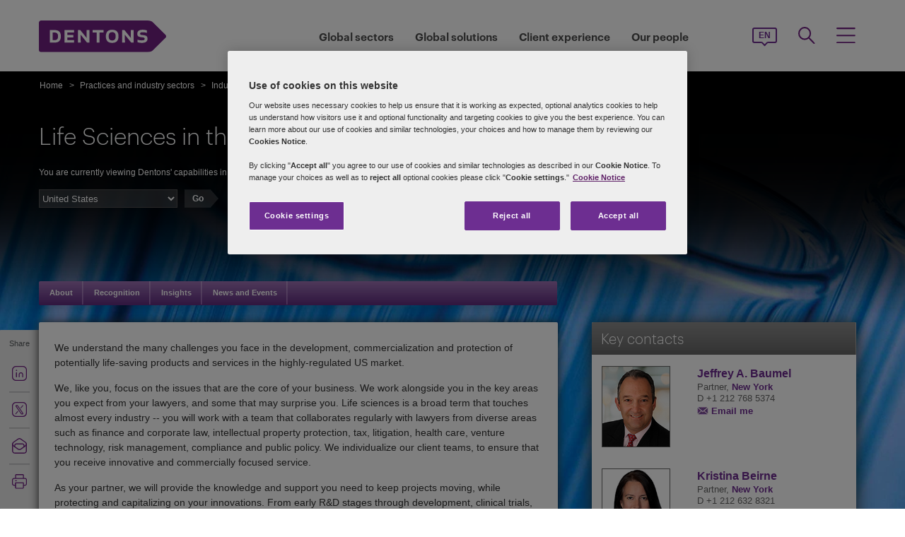

--- FILE ---
content_type: text/html; charset=utf-8
request_url: https://www.dentons.com/en/find-your-dentons-team/industry-sectors/life-sciences-and-health-care/life-sciences/regional-sectors/life-sciences-in-the-united-states
body_size: 136830
content:



<!DOCTYPE html>
<html id="html" xmlns:og="http://ogp.me/ns#" lang="en">
<head id="Head1"><!-- OneTrust Cookies Consent Notice start for www.dentons.com -->
<script src="https://cdn.cookielaw.org/scripttemplates/otSDKStub.js" data-document-language="true" type="text/javascript" charset="UTF-8" data-domain-script="c2c9cb1b-7527-4a37-be0c-8dfd1502a737" ></script>
<script type="text/javascript">
function OptanonWrapper() { }
</script>
<!-- OneTrust Cookies Consent Notice end for www.dentons.com -->
        <!-- Google Tag Manager -->
   
    <script type="text/javascript">
        (function (w, d, s, l, i) {
            w[l] = w[l] || []; w[l].push(
                { 'gtm.start': new Date().getTime(), event: 'gtm.js' }
            );
            var f = d.getElementsByTagName(s)[0], j = d.createElement(s), dl = l != 'dataLayer' ? '&l=' + l : ''; j.async = true; j.src = '//www.googletagmanager.com/gtm.js?id=' + i + dl; f.parentNode.insertBefore(j, f);
        })
            (window, document, 'script', 'dataLayer', 'GTM-NGBZ8S');
    </script>
      <!-- End Google Tag Manager -->
    <!-- Global site tag (gtag.js) - Google Analytics || Added By Saurabh From Analytics Team -->
    <title>
	Dentons - Life Sciences in the United States
</title><meta http-equiv="Content-Type" content="text/html; charset=utf-8" /><meta name="viewport" content="width=device-width, initial-scale=1.0" /><meta http-equiv="X-UA-Compatible" content="IE=edge" /><meta name="referrer" content="no-referrer-when-downgrade" />
       <script
      src="https://code.jquery.com/jquery-3.5.1.min.js"
      integrity="sha256-9/aliU8dGd2tb6OSsuzixeV4y/faTqgFtohetphbbj0="
      crossorigin="anonymous"></script>
    <meta property="og:type" content="Article" /><meta property="og:image" content="https://www.dentons.com/-/media/images/website/background-images/industry-sectors/life-sciences-and-health-care/life-sciences-1.ashx?sc_lang=en" /><meta property="og:title" content="Life Sciences in the United States" /><meta property="og:url" content="https://www.dentons.com/en/find-your-dentons-team/industry-sectors/life-sciences-and-health-care/life-sciences/regional-sectors/life-sciences-in-the-united-states" /><meta property="og:description" content="We understand the many challenges you face in the development, commercialization and protection of potentially life-saving products and services in the highly-regulated US market." /><meta name="keywords" content="Life Sciences in the United States" />
<meta name="description" content="We understand the many challenges you face in the development, commercialization and protection of potentially life-saving products and services in the highly-regulated US market." />

<link id="siteFont" href="/assets/css/font.css" rel="stylesheet" type="text/css" /><link href="/assets/css/style.min.css?version=01212026_18" rel="stylesheet" type="text/css" /><style media="print" rel="stylesheet" type="text/css">
*{font-family:arial !important;}
#nav h1{padding-top:10px!important;padding-left:0;}
#nav li div.sub, #nav li:hover div.sub,.denton-circle-widget,#header,.callout .key-contacts-top.regional-health,.callout .sectors,.callout .key-contacts-bot{display: none !important;}
.imgGlobelBG,#imgGlobelBGMobile, .wraplang, .addthis-popup, #follow_lang{display: none !important;}
nav #headnavigation, .breadcrumbs, .navSticky.health .stick-bg, .professionalNav.health, .carousel-img, footer, #float_social_links, .breadcrumbs, .viewpagination, .rightpagination,.signMailList.asideSocialMedia,.contact.asideSocialMedia,#main h5.key-head,#main .aside-container .related-section,#main .info_person.find-dentons-team,#main .search-results .info_person,.callout.signup{display: none !important;}
tbody th img{border:none!important;}
.info_person{box-shadow:none!important;}
#main .info_person .accor_main{background:none transparent!important;}
.info_person .accor_main h2{color:#6e2d91!important;}
#main .key_contacts .contactname, #main .media_contacts .contactname{font-size:16px!important;color:#6e2d91!important;}
.key_contacts .bioImage{width:75px!important;}
#main .info_person_detail .key_contacts .bioInfo, #main .info_person .key_contacts .bioInfo,#main .info_person_detail .key_contacts .cityname{font-size:12px!important;}
#main .key_contacts .bioInfo, #main .key_contacts .bioInfo a, #main .key_contacts .bioInfo p, #main .media_contacts .bioInfo p, #main .media_contacts .bioInfo, #main .media_contacts .bioInfo a,#main span.phone span{font-size:12px!important;}
#nav #headnavigation{margin-top:0!important; display:none; }
.content-accordion{display:block!important;}
.content-accordion .inside{padding-left:10px!important; padding-right:0!important; width:326px!important; float:left;}
.aside-accordion .links-accor{padding-left:10px!important;}
aside.aside-container .key-accord .view-full,.pagination{display:none!important;}
aside.aside-container .key-head,.aside-container .content-accordion.nkey-div{display:block!important;}
.emailPS{padding-left:0!important;}
aside.aside-container .key-contacts-bot, aside.aside-container .key-contacts, .aside-container .content-accordion.nkey-div, aside.aside-container .key-head.ui-state-active, aside.aside-container .key-head, aside.aside-container .key-contacts-top,.infographic-home .inside-common-bg,.top-curve-main,.bottom-curve-main,.curve-righteye,.curve-lefteye,.search-results .result-head,.search-results .result-head a.ascending,.carousel_wrapper,.morelink-btn .rhtimg,.carousel_wrapper_1{background:none!important;}
.emailPS{display:none!important;}
.stories-gap{padding-left:12px!important;}
.widgets-text-light .content h1,.curve-righteye{color:#6F3090!important}
.copyright{color:#333333!important; padding-left:4px!important;}
.widgets-carousel .content h1, .widgets-text-light .content h1, .widgets-carousel p, .widgets-text-light p, .widgets-carousel .content p{text-shadow:none!important}
.jQueryTextShadow,shadowtext, .cookies-bar,#divCookie{display:none!important;}
#MapMegaMenu_GlobalPresence{height:554px!important;}
.widgets-carousel .content h1,.infographic-home h2, .widgets-text-light .content h2, .widgets-carousel .content p,.widgets-text-light .content p,.search-results .result-head a{color:#652D90!important}
.curve-lefteye{padding-left:0!important;}
#body_container{overflow:visible!important;}
.infographic-home .state{flaot:left!important; clear:both!important;}
/*.FullPrint{width:100%!important; float:left!important;}
.removePrint{display:none!important;}*/
.event-top-space h4, .inside-common-bg h4, .firstul h4, .secondul h4,
.DentonsSansWeb-Semibold, .professionalNav ul li,
aside.aside-container .news-sec p,.curve-righteye,#nav li h3,.cols-industry .col-sec h3,
.head_sec h2 strong,.homepar a,#spanTitle, .widgets-carousel .content h2, .transparent-banner-bg h3, .global-interactive-map .map .content h2, .widgets-carousel .content h1,
.head_sec h2 a,.homepar p,.head_sec h2 strong + strong,.stories-link a, .default-text, aside.aside-container .callout h3, .infographic-home h2, .head-content h2, .content_area h2,.infographic-home h3{font-family:Arial;}
aside.aside-container .nkey-format{float:none!important;}
.aside-container .content-accordion.nkey-div{float:none!important;}
aside.aside-container .key-head{float:none!important; clear:both!important;}
.infographic-home .inside-common{clear:both!important; float:none!important;}
.fl,.search-results,.search-results .result-head,.search-results .result{clear:both!important; float:none!important;}
.scroll-btn{display:none!important;}
.widgets-carousel .content h1{margin-left:-4px!important;}
aside.aside-container .nkey-format .col{float:right!important;}
.people-form{display:none!important;}
.view-stories div{clear:none!important;}
.widgets-text-light h1, .widgets-text-light p{color:#6F3090!important;}
.global-interactive-map{padding-top:50px!important;}
.infographic-home .inside-common-bg{min-height:20px!important;}.global-interactive-map #top{padding-top:0;}
#iframeHomeWorldMap{height:510px !important;}
a[data='readmore'],a.link-global{display:none;}
.hideweb{display:block!important;}
.hidepdf{display:none!important;}
.copyright{color:#333333!important;}
footer{background:none!important;}
.infographic-home .inside-common-bg{border-radius: none !important; box-shadow: none !important; position: static!important; min-height:inherit !important; background:none;}
.inside-common-bg .stories-gap{padding:0!important;}.content_social p, .content_social li, .insight-table{/*font-size:12px!important;*/}
.insight-table{width:100%;}
.layout{width:790px!important;float:left!important;}
.content_social{width:480px!important;float:left!important;}
.aside-container{width:270px!important;float:right!important;}
.key_contacts .bioImage{border:none!important;}
#main aside.aside-container .bioInfo .printEmailPdf{display:block!important;font-size:11px!important;}
#mobile_head, .wraplang, .group.drop-shadow, .breadcrumbs, #follow_lang, .languageselect, #divRedirectionDisclaimer, #divCookie, #divIEMessage{display:none!important;}
.desktop_logo{display:block!important; padding:30px 0 10px 10px;}
.header_paddingmo{padding:0 15px!important;}
#main .widgets-carousel .content h1, .accor_main h2{font-size:27px!important;}
.datetime-insight{font-size:10px !important;}
.key_contacts .bioInfo{width:150px !important;}
figure.tablet, #figMobile{border-top:none !important;}
.infographic-home{width:470px!important;float:left!important;}
.aside-container{width:270px!important;float:right!important;}
aside.aside-container .callout h3{color:#652D90!important}
aside.aside-container .key-contacts .col{float:right!important;}
aside.aside-container .key-contacts ul li figure{float:left!important;width:80px!important}
#body_container .infographic-home{padding-left:10px!important;}
.widgets-carousel .content h1{font-size:27px!important;}
.media_contacts .bioInfo{width:270px!important;}
.key_contacts .bioInfo span.tab_office, .media_contacts .bioInfo span.tab_office{font-size:12px!important;}
#main .tab_double{width:100%!important;}
.widgets-insight{display:block!important;padding-left:10px!important;}
#main .widgets-carousel .content p{padding-top:7px!important}
span.phone{display:block!important;}
#nav{display:block!important;}
.group.desknav_logo .desktop_logo a img,#main .mobilenav_logo .left{display:block!important;}
a.printEmailPdf{display:block!important;}
</style>
    <!--[if IE 8]><link href="https://www.dentons.com/assets/css/ie8.css" rel="stylesheet" type="text/css" /><![endif]-->
    <!--[if IE 9]><link href="https://www.dentons.com/assets/css/ie9.css" rel="stylesheet" type="text/css" /> <![endif]-->
    <!--[if IE 9]><link href="https://www.dentons.com/assets/css/media.css" rel="stylesheet" type="text/css" /><![endif]-->
    <link rel="icon" type="image/ico" href="/favicon.ico" /><link href="/assets/flags/css/flag-icon.css" rel="stylesheet" type="text/css" />
    
      <!--[if lt IE 9]><script src="/assets/js/html5shiv.js" type="text/javascript"></script><![endif]-->

    
  
    
<link rel="alternate" href="https://www.dentons.com/de/find-your-dentons-team/industry-sectors/life-sciences-and-health-care/life-sciences/regional-sectors/life-sciences-in-the-united-states"  hreflang="de"/>
<link rel="alternate" href="https://www.dentons.com/ru/find-your-dentons-team/industry-sectors/life-sciences-and-health-care/life-sciences/regional-sectors/life-sciences-in-the-united-states"  hreflang="ru"/>
<link rel="alternate" href="https://www.dentons.com/zh/find-your-dentons-team/industry-sectors/life-sciences-and-health-care/life-sciences/regional-sectors/life-sciences-in-the-united-states"  hreflang="zh"/>
<link rel="alternate" href="https://www.dentons.com/en/find-your-dentons-team/industry-sectors/life-sciences-and-health-care/life-sciences/regional-sectors/life-sciences-in-the-united-states"  hreflang="en"/>
<link rel="alternate" href="https://www.dentons.com/fr/find-your-dentons-team/industry-sectors/life-sciences-and-health-care/life-sciences/regional-sectors/life-sciences-in-the-united-states"  hreflang="fr"/>
<link rel="alternate" href="https://www.dentons.com/es/find-your-dentons-team/industry-sectors/life-sciences-and-health-care/life-sciences/regional-sectors/life-sciences-in-the-united-states"  hreflang="es"/>
<link rel="alternate" href="https://www.dentons.com/pl/find-your-dentons-team/industry-sectors/life-sciences-and-health-care/life-sciences/regional-sectors/life-sciences-in-the-united-states"  hreflang="pl"/>
<link rel="alternate" href="https://www.dentons.com/it/find-your-dentons-team/industry-sectors/life-sciences-and-health-care/life-sciences/regional-sectors/life-sciences-in-the-united-states"  hreflang="it"/>
<link rel="alternate" href="https://www.dentons.com/fr-ca/find-your-dentons-team/industry-sectors/life-sciences-and-health-care/life-sciences/regional-sectors/life-sciences-in-the-united-states"  hreflang="fr-CA"/>
</head>
<body class="cssInnerPageLayout">
      <!-- Google Tag Manager (noscript) -->
     <noscript>
        <iframe src="//www.googletagmanager.com/ns.html?id=GTM-NGBZ8S" height="0" width="0"
            style="display: none; visibility: hidden"></iframe>
    </noscript>
    <!-- End Google Tag Manager (noscript) -->

    <exportsettings user="" limit="200" popupmessage="Sorry, the search results count exceeds the maximum limits so you are not allowed to export the result."></exportsettings>

    <contextid value="{71569D9A-A555-400D-93F2-453F38A695F2}" id="currentContextID"></contextid>
    <contextlanguage value="en" id="currentContextLanguage"></contextlanguage>
    <contextsite value="dentons" id="currentContextSite"></contextsite>
    <contextwebsite value="dentons" id="currentContextSiteName"></contextwebsite>
    <script type="text/javascript" src="/assets/js/css3-mediaqueries.js"></script>
    <input type="hidden" id="idHiddenMapField" style="display: none" aria-hidden="true" />
    <form method="post" action="/en/find-your-dentons-team/industry-sectors/life-sciences-and-health-care/life-sciences/regional-sectors/life-sciences-in-the-united-states" id="form1" aria-label="form">
<div class="aspNetHidden">
<input type="hidden" name="__VIEWSTATE" id="__VIEWSTATE" value="tF3qWWbYCRiIAXhaGZfMO1Fk1N1flKqhxX1JQzDALah4l/uVv4eLQqCs6gm/r8SV7eDH0x6QGCcFQ+64N29LiayVsoJ8x2KI9yKwd6uaiwL7mpjtcseNSKI6Z/P29OTy0XrD6uj2obG4IyGfgMno3vHMrFd+jSfyTtqEGAEk3NC64C0UoTOOePD51rU66QMQS6HNkBGLRQs5/EjbaV7ZXTa/q90C4ixGyi7xUilj2kLR82W3ZCKtAQmnUorjNQ30bCeyGCVQ85tc2key1IKaEy8SIPzaRDxkrANDu4EWvo/2FIrymEJS4OD9LLCFLEoQ7jChOfQXzGn+HGiI4AwmUivaRjsyQYLAY+cvbcMlyMVK1te60AZBAAu8CyeMr5QZ+JkwH96RsHjYXsDyQ2d4bZ21phHvS7irsmuRx6JL5KvNWS4s+NhbYBFaiXsh4dmIWzQOJkSZ6r0tn3alhKGj5FhqC/gZwsucxIjV3ZcYbb3lL5LErfISu//cQkOT/OIJWoZJt77HOF/4hlnaEj6JtlbyYwHG6dhGOqXeFLEnb4868zuDYyxggLnNVeNn8xulGIdpS+t/HwJX81sWsoM5Ey5GL3ednBh0VofhqNXj36k8RYLJgQDQ8Ybtxb/XnP/ORvJmEUqwGRs2iVpdPn7y8LV6sYFe+zrUbrwBIP5dHzzt151UWmGc6N+s9m7Y20vMYu6Tnah1A59O/2cqz91oWQLhnjizyK8Gf/1QAMevSZi1wa98bkwr5uBGTqRNfV0k5oqE3uVWeBPb9alRvxZ6cKy9Sg1x+UtBy4MyLHxvLaEqu5EeZdHktfNv6SuACp2lWNYc344RIGyUaMaJG5CnDDcWnJYNGQmazN70VgAEvznrvZq5ERhAHj1pfWAhBzZk5Fs8NVGnwlxG5/zvnUoEXaOnRtht58OcxFc73hK7gjWVbgW08SsBtRsvpjBD/[base64]/NBcQSb00dsCrApbqABC8vQqXVum+MCj4zbDg3aCVpp89fUyzlkm0CzDZhXSSWxi/MXOfi9cAvedkISVoOvC/QptlNF6n3lTsmSveYKbbNM5hDyHjpLIHH81vnqoNBUxXZMbIuNHA3CdFhAMHNtCtI943QcbmmSvzHoLAvqRzExqJEECSV/cVACFhfuoC5mhsyk1V//os/OOD0GEGPU7bHUGXcjet7flWPYHzGe+r006Z7UN+85HrNWScmXADfzkY5t1vOqEQI+qUkHSf2X87ZDsfhUkKxF3DefDVku1MG5DcHfvVOopQlwnOH/38tl9BFBoF/oTpageE9QHPWHKTkrObk/k2IQNgWuvtMcnQ5bcGUfumS+dV3ZJL6kLJ1JIR/gOXV21hBm9mpH0dyfavWdbOWsygmCOF6pjC2L7J1TmATZnOEcZT4LsLP7FtY1J8EesQ1aho1yOhG6IjPQzv6wRhYQmLTkTAss57vfURfmp3WzhMNQtseerDJ1IUxEIKTL1+NvkvPVrWl1tzBo/rcLW7bylL7C4/yhxAnYBy26hcdL0XX3iO0eywe888XEGyCei88do60d32DU54Zz1cl/zfccFXu70sQ6Qm9LPtGZJvA1D2M+B7RD+i3jw7I/HukkRUYeiaqlNha79vOpIpuL/[base64]/aXkhn9QigmXwJh38z9U7v4SfW7rxwsS1PssBwW5wdbwsPBYz3iaZ28YYoOCIok1/rfUz0vuhuFbESl8nMtfm/UEi4BYpbqzWesG8SxycV2iQ1C166H0FdaRQLnOuzMCdGIGDORF79otSLD0/wgiQVm43EbP35GSg3b90NUjR7cedulL2PPb6sw82/tUjY0CmBS39rkuk2+CF0/4p2R4Q0JzsN6GrE43XsemzvXOIKbinI4iI67nhJRAh2WFKUOHc6Rcc1szo3P12YECIHXkuYt6h9pEu9oNdhcMN6KZFAugjwOJq9JA+II/j4qFq2XyBayWfUYB4vhJni2ypiDX8q/tAMT9LdYGRTp2p4tpL6B1FhZcmUEo2S7PImz5BbdL5t+Da4EYodzNmzNr5kCVtZP2BySDxQdhaJobcyC/uToq3OBoruODz2qjD1iX8CLEy//cSEW/Pq5azR29Zrs0nzO1jeAEIgbtVCYrFaqUJMdRHUP5HmivQVTDSkEbluDo+HjaLAaJL5q1kLZi9A9cA+++PWkW/Mz3jaJ0vrbz3VMxVFsk34JV2XIHkmprhidSRx1AJ8OOJz12pSj9qY/vnN3kjaMxyJcs7s19NSaQxukOX8TYvwNkqeC2XCz2Ieac9jXm1gJrT/1B996PsbQDwSjL7fmt8hNA46GJSL7gJPvvjwkBZ5OGBsrwvBkd+YiwyOu6aIoPHe3l+GApd2LWTP9BP96wiC04G7Nq3fwMx32pkSsQ7jfuQxm3g4l0x2Se7pK430wulE3QCaX2rh+1XMcScH+7IDzfw5JZZCjjGf/GSgDa4M/mYDZLU4rI7j1oHHCPjfdL1Ib26vnyXdq4eZSvmVL4hYw6kG4OJl3uiA8GHpkNvit9+dfEci4b2yusVYRj59YDZ/yn9ArHlqVEBq53anF7KeNoR19T6pypVk7Qeyk//fb9yf2l1CmEoptK5++2PMOXPLkqDeB8ZKI8FtuUZNcZuS/6xF6NaJtgIwhPmYymbXF04HRUNsbDitEjX9gMqWAT9qEnetf5wp9US5bkCz3LNBUvpP2vcAOjPxx90fboTDzy6XEHxwspunT+k2IJHwV0wL1wwV7ZQjOjYggZ4aYt9FhKn1enoA1KYR6QkPcgUW/ch1R6pZEAcm4HYZ6NCGPFE9fPXv1090aRhsqa3jdbfoMKYOGV/[base64]/P2Uzli6HsbMJmBzPlYu+b1bwShT8cD6F9pScCpHNvHrP1nQYeS2ix7LImwTn/hK/MfTQubeeECnLQO0it0CUnFV/p4kFm2IodBqJxXdD8ezS4QHS6T+u4jtBsLth03azEopf8gKGN6Xy6RlNVyEXKKsfMu0Dc4TlQEqkgYrEAmFUrH1WBnjEyet+qUGGmUAEsToEVvKIKsK15qUZk8J8atSWWEifs3HYhxz/uXsbE6VeMPkCJ1XtrzPwL+7Svd9fLObsQy6izLF1X5XxJcbFBrsUQ403HfI9fW98ddSLXxvPlsqCXEQERboFASeCDxyF3dFRhIJHRVaZy/yZcNgTRCjQJlVD/Qvp7L729aJdsKQjSEFON1+nxFYAe1JycIs+u35/MQQaLXMh/e+s0FbYsrFd5L1naL7xUUFAidUDdOxXView/bgnPWWLXkOGLeo63wUi9el9/FimIjcg38MMXO9thL5fTQ3p8paPq2/LZHaoBtThAo1FTAX3eLffN+8Q+2Jvz/AdInxFViaDP71/jUioWWrZAqYs8La2/n9xOpvqtirQCrJB97UUep7AlQ+X3QzTW4UyNqYGf1uEEUGoaQlR42qE7zYU0ILWvD40x4tad/oBW6fRSE31juaRfzILv3EcF95BHnwNW4/[base64]/Jio9JPNeaBV8MjGRPC7XYFlHAUpSb+i+miR6PBshAghtm+AEnH0rOz1A4Dipp0B8dEY8vs919bYKjSV34pI1nNJztQWtkIIbuU7JytnOSRWEq6Ouxo8WcbC0UvPnLg6L7Xw/LfjM24fBRdDOKUWm6xFJIRj/SVTzbNqR4zghnzWEDOyfqQWHiHHgX1KKBHtK9ux190MnuJQFeVwHh7c3unPNA5lxdWd/Fn5DVlxkQxxQ5VSdDiw/+mXdhsm/bqNx82urEeXkj8lP/R2J2RADGe0RbrlPsVMSXIzfqjSyNL6mDX5r2Yqc0oRxSilx/bRKsMFD3NvVMcwQWjvpK20cURrdFbUyeIv0fLwGKUl9oPpOYC4i4/QKDADiKRnKrpfpEfaCPx8UWINUlU+77qzTfCh6oiFRFIZTB4BxonQ1SmvE+Rwr1LjFqYUugoJHgLRZ9K6vywWJ3TprKZXyQTUbg7ci8HsMW4eWvU0oFbtgFqB8sO5wtLmSw8Vkv+6Epn/tRJgPnSItcS0R3oN5G73xVHTTcobYWUcw+B9rC9mHfgQGYQbG+LrvnNpsvweWZePH+AMFe7+nmacnfrhkpwk910zW0ofc0FQeS96Pp/nfVm2g0IavIPpBnJO7/hmCWdnvsB3bo2PLr8REyN4MvSqPEsccPQxBnDB0Gi+/EwqLblUzsj7SdRioxxI3iYf+1a/SzwbXV4G3TRYe0Trm+5PmAwIdhxgfB1FkH4DnMQRoRxl2N1FRjiytdqVh0aJ8KORpMAh9xm+fTrbqL70TTdJKkkGZGQjA5+cHImj11+wpM8HksqJfnOuFPMtLJHxX/jQlt0gB+59AZp3KQBsaV4z4zXQZ0n00leHF1hK/6R2Tu9fVSKEdkY6VUoMjgC1hmDBTg9v7fu01hwOS7ywCyWjEAG7pcjrY+VdAYyNM/2mm+V5GErnbIoHZgIoTGl6Jo6SEDEFpsQSL7FeP5tZuj4xTbrJ5jG4ucbQ+iij98ZW9T+Y38B0PBeIFlmWox7bdwPKd0h52QbYjOaxiJ/1bEpLXI7eLEHHvcxZTj100tegRntPPMClKO8jmk6wAvj84g5GefOpRcRWaPMkPgqYXZd+VomxlJTd/xwjfNxH8synP6puk4KtgTVvRDHjEgie3Um6eZ0SHw0MV2MwmBbAzYJoYXypBnR6BzSikPqkuCLXHXf+5vNj8Ma0A628wPLpYhPiHdnjBG/1lZacD6vNCyFgMzpbWbb8w89/hQHQ0h0/AE+dfMUvGoOlVBBxdEl4t7TAplNgvTlsGJZ/a42Q+p3Zu8yAUzSoQ67bYzfInR7frVraVB2HCxpMH09zEO2PEaxEI2WqpggQ7mzspKgK+gtHtV8/jWthkGjdfSEGBk1E2Q3MGKbrVe00nGLM3OSBgUQRLUlOQvcMNwQQ41eXXwFIyjBAQHDpMxSBoH/8oKFmhs2h30j9d2wNuJy/BSXxthkPppTYQ6UE/nzNhbwp5AkmExkQJG/wXPeFtj4Eg7CsyMr7O/jLHWZ17HwGKhgTEOpyktyYkSF35hbGVMmYhMhvLGDJ7g5ucP2NRb05FOsSe9Fm8yxGySnUihW4baSy/EpgI4mLsP3vj+hjhAUg37HANZpyVvhyaqTgz0Banp5cDH/b+5f8WdtflC1IxasYqGf/5p+Y03N/xcwKPdgKA2DTHil0MmB5kOsEEUXYsw3jpBFmVAnLh6XQrz//9vzVhWe5vT506nuoMWp2UrY47+Tzu8ADGXoTvtG4NniqovuQ8mIwAY4pzgPXCNfPQ2acBWoNbIAMnnLBoFH53Pxh6fIALKQhvyrWH9LQ6UKouGjZxzF7WQk+m2Gqs0NY6QnDaiNLU6ZspCP/fx2wSN4nqLwI8yHootIgZfT7lB9V6/S/nb4QsWlCD3Jbw0t+HvCAbAB6EdUWoM0v6v0GCDtaU1r6ILjPy7oXRihFm+k9ScYbnq+8pgk2mLXA6FPKKx568XykimFprHPpeqYlGpLAhVSLuDr8nNfsKWbq+e36Ia5PqotQ/7jJxzp/m+SWUr5xPDnY42kxHF1/O5WtXskl8RTWvP+0zxqCrUbwyb3XrMJvrYQ/72pFsNsiegXHd0Zom+RTMYqWwZO8K2ax52BhanJKSpoRBt/4NO/ft6z7+rn/+ugOM8ooLySob9ztdufXbFQiuTokPcaL70CvV4J2kVk6Wy8gnsfvAzBXGXAmn49CbIuI142Bbf8zE18YyJf/AMKD9RNXg6NSucVy+R7Jr1sC3eoBlMs+C7J7Z+rS7Zms5ss3P1iLUYyskPObqhpOWdV67v6cJrjoM9P6AryjpXptSGxR2JpPyA5bz6H6maZpwcRGKQWDTQ3ySWICk7Mx3ar4khId1nN6cy/z5nLOzFe0ux7KcgNeRMEMnp/J3MI6tmvoeECcFYn5QRRjqhM8WQzyrdxE0G6iprHWZk0ZQFdQw3YI2QfzWBQiwxgTz+4P1jl+utINUSYYtGVxsNl02Na1Gwek5R8XcnS3N2S9+6R4EohbThlZuIjyYnmDAXhKYuYEymK+WehWYBGxB/ZOzHn2P/Su4HNcreHkpABcaDMuKimVHUaDlcY/cqJ10GNAWthbPOf1LBT41fpOd3hFeY80I5KzSogXNx32mW5O8kMyQv8f1y1hklj/JEoKC8bENJFBpEVCtqpnTtpYBIWNPF+CFVKqzp2keUCoIDjPEaJW8uIpLooWbZ2XNUwUitL0sR2UCasxBmoC2xO1VXY0rhsY+b/HJauE3Hbyd4gsxPLTu2ajdj4rRa/b2KkJC1N21g4xQit34ebnVLDN1XaHR0SF6bmdyISMxQXcvkmRysAAIjUCGATLkknAHtwBEajh90qIynUuLQuiBQsTrYnytTbFDZDtQW+EGI+XeLX53DuL6yE5EnRW/+wkcqlMbHf2wUDU/gMjVr9/jnZj6M9FCXct9jceHpiulVArTgldB6xVn6AG9gfIXvzNdZqLznzivuTwSwhIw/p8ttNCgLdx9XQ5oB1IEoeEaoiCzccMOeLaAftkIE3zXZiXjCtpo8kvsR5O/Xv07iZTLx0XDPFWTJcRFo0tGIXnHXvKTaRlWMvgCgupLl+chn8xTQ2D56GR1+WHITXgIsLfD4ONQJkak92jpfxTWwKxY/gD+AN1pJPIhrVGPcgKGSneTVHZ2yEGhCeF520TFHbgU9U/5+qKT7RnbGCE73atlZ4G69toyyR8MIwkZjRbhG0wgE2cZK7+R8nFVBFWXle8rN2Mrc65iRC8gDAyrrSBSOOt6ztjZHlRyMo4uJvTi+xmrqn/cnv1fOG+qU3lJK+ohN4p0ujB/jT62w2YaDDLk2+joVxrOZstSD7NGJ77GNWmGYKJMKD6aITrYfcXiC2UUCq3MinVFWOKLccBZp72EpRsXW+LfeGGK+TzzzrTtUUN8m7Kev3DWbmQzBy8P6GnyKTikJ2sO9zB0+5TF+grQRTk/[base64]/HlYyTGsMcdohYCbmiHYWQ/NKz6iBgVHqWOn2OT8ZA5a3eqWnehZxD+RAFvJIogenM9z67hFKv74z6r5RB3v8VJ1lPLS0a7sUOigHLnTxx9Ad9/V5OlPSom08GDaL+HY9fZS7lXpbABZA6eCDmJ8BuHJXmP6b7SOmE/rckOf1MoxC3uj3bq53cXvPK7X4T/cs3bfc0TrQSzGuKL8r8WrG7p4/rjM3jnaRS6vkZ49AxN15FpqTZ9Q9mH3CPLOvwraFCkGAGcGqs6z32ZxaKFx3C0G+uTHhmSBNiSzJOmf+PQ037uT4cNRVxRUYG48vXAhxDAfHT4/jAAahHENqQDT8XmKUoBihJIso+JIuqrr0wHhKAUCEZwnSIH0r7P13A32sjJBFS3dy2Y5NBEVa5cXDkRgesCF3YozBIdd3RmrU/TsYmN8crPLx/Wwr2XvsHbCuRJUTbScL2Uj68VA44/[base64]/uLxfg1X+4h78donC8IR5DZYy7Bb7I/+QqMj8Rufcxj3dxcUyX7Vn7nxZCEWoCTr7qTe4MjTNLdJJ/6jcrdGRtFnKoyt73kyOL8lo1dJuho7/WF1lcPqlrBd/osp5r4gkgDbCYvF4ksJ0WJQP4GECA3RZZrmwu10nbGOxET2XHKhDhsb3HKQtW2QLzAwAQUIb43IKewqYnh0U3N0mzZ6wC7ncMnk1W9cUh4WNzMi4myTMab+7D5NUJNjX14HfLWKSXkJM/+Yz8uTxNvSeG/iROY6kqmjT1+qfgWvayOU+nnrUi6LJ7im6IQMXnfiJ8TzyuUwRMkbCTgvTTIuPx+bQJfA7eNlLmL1yLGLgzpribpOj45lV9C0dYKW6O8Y5Shp4P/lsumm16hhTegfjW1P7r7T+lE94TUrVufXvaKCLzHrAFJzQtKU4T6otzDbvMbSl0x4Gobpxx6MPV3kacq1l7FK7hKJjuH4jm4DGOKWkMUEg32H6uxOYEXwhtzbSMTkmcmofr+sOzWBaRbStf1SxLm9vVBBigZEoGY0bGKTnW0s0nnr5kdbBmeP/[base64]/Ft8TmgTXcPjcdXna9pdcEKM/j2akZJQG9O503SeLaDqxGZHHsaIWJ1sBQZc55qmHMMcdwquWtnjMlRn6GOPaB49g/AeuWYXRw9u3E/28hMHx1vkI1hUU7lERk9XOs/atKEeA2C/E8/GlvkjR+O1KvHquKuR3x7zqavSz96+GtNf2AnjUV6bxUkUuT80SDQZBNFtDgNK+Z4QmsBIcIL5LlfXbU5hRQjyt9vkGFbHYhweoSSasqNwjCqrlsy2I5bWSTaQl+O2rmQ3MdcajjzxQgS0VNzpAezipb/C43Oz4+Ikn7tw1OWYoJB/PwT5ZZdEaAfl35sBcBrJMgDv7OhKYwtSkKIT6e8dyY7A6MBHEHfaFv/TsZ6Q//NavsVEG9JrrntUayAfgwt9Z+hgV092lj2rdVmibHAuK9xtaRqpLNRe25scWjBs0THw24VxFC+AB/adYXK3JQIgD6CYIXdV3BOHAUFpgjBS0IRLtgrcKexaRggVqf7GPnpN7cVvtOsn1T0FbaFlPim8yaBok5XubZTWp3hpqE8L9OZ0zMayVh+nZdef8s64I4F7bHc7UaFVEzQNAvybom2k1tv3nswV2l3j5f2F8ENa7x/3tCMI1eItsUPIEvVEyeaoMl1YEkfyr6UsTQQcWEOWbywGvE07s6GQWEgic0AJAVAT734Hw9x82sCJvy6RovCa6JUxWACPJuHb4skvr+Un/vV0KzjSArAWRpXPk1P/94h4kv2B5aKlxSSLMBrNfxTtwD7fQxDt8WUvK8tVBxrssbnTD/z834CytETtxoMzTvUJvDxKHhjtVGyzfcVx3WgHHICcCwHD2O6rM4iDpzqEdorokPblj4IQ522vd1DR3iBhTf/xIlfxGrq1bYKQSQqRpV6xNNNIQYBZIczqOUgolHb53ZIAp3q97HIg8VH+qH8KgJhhuyd93f5PLBulhf2Ms7VTaG6fJMpYF22xSpSo4dLOSij//[base64]/+oo1ZXpwi+48rxf4q6ARebUQHH2GvrmPwGInUamQkaZh4WtPLL0yQfCRKvD/Dwa449qJ2+1H+LSbgCi3hMC7MmYwtRKt5/1ciFU10YQgQTqeJp33Dj6K7/GhzefUTn9mfEodJSx6R5S8Qh2u3yi1FU/uGc2oiKpvBJDy2aZlodAo9urf9mcYe4gMk0QwXf/X07D/IxWh3onD/x7Oca2gaZDGQ1ZrNsj0EcGn851nyXihJ4FsDvDo37i7OQi6TJn4hNFe13WJWyqSSDEYkYYRT/LXza1xaKohTLzsq5od35gawbRK5FR22md7vZ7bXWDD8AHqDg9t4KXxddlfjnl0HNbSettNcOtv5Gro8W1e85aRox5Yn+w2Qtkt9icdMrRV42qSbLaD4jMbwTt8VIceppxsdIoEYADiGW95Nj865pBlbQxp21kMt+nJgXGtHGE58EZGZNDg/nSu9RSpxr4sckvtJNo0z2ZOAX1TKNiqLycX5AFAaRnVpz8V0SRIsklzfwOBzt4l9zqr7Lh+3RFoEC2gWwHZ+vMGiMqW663lF/cQLEdi596Z0CJE1vCbp65ICj5qyptKoPCC0D4PzlppMAPhN/lxfgnkkRO5Fia3Sa2h4bosiPHFw/[base64]/5Gvga7rVrSfNbOfoVNL2aM4hOOH7dE1T7tXlo7PUL0flNsaAZL82cQME+8TzFrCbxAYh6s82MAtHGwsLY4wUubh3BsNGETGO97RM4UJs2myU3p2DVnvefeY3fn3tn+QD3dsXQGf2pMKoIHC0ek2G5HW8WTNvnXPRQMb3KVKJK/cXvEJCSyrnZLYdLYjt9HytkNtQiaXKU7o1u1lItM4Ykc0jtCjXUpRid8lm89xVXM5MftjvrQLqspqg5hhOLH6MGpG/OwAntimaWv8M2H9q8k4Dr7+8v4m8vcyg3sS/yXODBKJZYaKbKpOBaCCgKq0zdCoOHdxOEZhVP3lNQK/8vvE3sWdJIGDFpw0jIac72qpxPMD2Ls9RcDyKorbbxr4syE04kKiCYI9BT6KX5V/mDGY5Mm8W/9cZwJZwk1RNJJT5/I67GzMdp4Jc3YcQ0hvtfzOIHid554QUEuknM5LI6ZTyrRspx2Xek0FKsdWec/etSpYrGZfQ6H6zXBi61hjUuZqg9wX/Y7YC2Ob7GtCIvnCbpdozRLKtft70OMFQwg80ev7h6zUkloX/7SMFnySv0Ds6ClR4p21eEZ0DXvvPWNxSu8eGrNuJwIawRAIw7uhMFyjDMrKCWRb+vOrHSLjJV7PQa5K8kE94dffdk2di+jje1r0V49Noj4k5BNQsTv5GL1eE4BuU+6fjibzVtE6XWqj/mRxcgFxRjgk0ZgJLVn3txSLipSPDfMdtNFnndfQ5+PcXefA/dNXmWqGpsk6nIT8TjkR2Sps6cP7d9JDj3yQveoVpA4dQCvOtDepxPuUetitTQ3N6CcMh6/BXbTL8xqTcLaVs8KgFPJz3mkbV+rc2YbuPicyGxS/0OP1dr/XBBqzraP9LoAe6Ce/bIV8hmfqb85Tek/vuMZK99SH2ivsEN/pgIg1yQJx6HhZOcLmQP5wr95+Bk7bmfF+kDPl4uBSK+eu7tVak5dEyXfgbo5pgFDcXpr3FYZZ2GGmPGWjZKpC0xvzrCZLcuup03kxGUzAuVWB/1K9089b0uEiOk+set+0KQqlOTXdv8fxlpEIZWgBhkmE2fdR63nmmkndwMos6n4QLyM/XLmGG8iH2RQyjbTGSa0WeovHWU8iLUF5zKJFto1jKFroLG3h+kWk3ZgE3mQc/IGO7LVRAr7F/4FkdWo2arPPCBKLvOMFbW7Utzau6J1jOvF3k2h6MAOpd0a5Z1vn/ITDE+hFrsz5smB/RA+zZOOqvb1kbbET9EvEy2bmiZb7iCDsb/WcnnWC6yvMcHv0nt8qrBEG6IFqYK1n7WvGi6fH6Q8XPDWzDo8jS98CtipIJCEsunNLvvy6i0ad3zRZKJS5ts7c/zLCQkp9ZPoR2frhxyET+MFcE2B1lHOkhebn1ejLL/SD1lJcMaGG//[base64]/b34hfIJ1+n05IbwkkbCy3PnP+dQP8IZAiPRiVENJeGAvZei4SybL7TFqJvS9KgFA2fEq7Ux92ETepv6phthB6yVTQV3SXOqpZpMy5eU0WOYk0y8YnQtFzNsmRb6I/bdZFEkUYg/c4XvJDTiDICJUZngJk12euMiB0wfjGtkG6VO73yHgObSiNGJndUANBiQYucNis/w+AWyIcUNNqT3PyFriArwUs9gxvwm6sMUQNblc052MANMNkHDc3ndgHghutQ9KfsRItv8qjO87s/xF7fEmdXR1qMGj0vl6Qf4MPCWxQmt5t8kVQwhVdkUwlfz+dvhuF9MIvh33iUqvNKE3T4y8HKkEK9UA5Erej3jBM/Sp0STJgQemz3z/3sb57Oq1+TzuVQdPKt1gfdl0IoTK/DQDxzqO3510txe53dgb9ib+llOdedOvn0EiNhGSZa6cRxq8PH3NJ5iUnP+AA4PO37JORSsX76U4dn6ttDDl1pJPMTJrB+7DCqGzEmTrQxClPO9GBuPQHdX7N+A7Xf/Xi93SobjppEI3HV5cFuRgxQ137pIlKeCtJsvHiUj7sMzfcJEQNVZKzUPbsq7FO4PFiiGAoEvrJ9OW8Jl7Rbvk+ABcT+OLnY7eQP5IIElbujZM16nI0B08nYSD7Nznvza+m/4sLkVVWAJJX7adF9TAQqp8s89U2UI+qe74O3PLYZBAZfaTvWm3DGChZAlyzfKkeIcx8d7HKh3GVQX4/jdqwfVIEzc7F7iKqQdn3RmtTbsz1xwk12Vw+gD1vbtTOLaa/SaFyPr1SNsaA0QQijQAOwIgKlB14/NhoJ6rZIRBSbOxl1OWZCd8182FHcUFBD9rrEX2soVrjR9pgpYSo77AZbMkxjcYhVR/FvOSdcDPeH2cC/YMVPUJaau2zS6zIMJqjaLC8BbHw+KiZzlxf1xnZQnW4Yblq9EgiIbMdINaUOold02L5WU6wHRd/wKRYQUrD+MY9LEOGdbnNuwooc53Ej10JBiQx9aTjuKfLPcd/tMVJLBcMIBJakFThtYX9BPZbBsxc/SeC9OPIKkwKvSIJke8GDIVcfRstH7kV5Ymk9vawEIFmi4cmNzfAqu4Aw50gXaiK+2x3USLNqodfJ6hQ8pFx8Dzx4Ec9EjFpjB8KcAVu0rh5r1H5ZmqwG0tg/9t+XTJ9r7KbIfQ7APuE1uZihfGYlZme11Wv+vi1Bw1rexddU3AtGGMj/Ks51xVRe1M5Op+XA+PUenRfip5mfYYqYNbZzkQYuIZtEx82U8HbiWu4fRKUWbrYwFfEsY1nkQoLJe6SAQHI1oG3/niccmts31nin+TbvRdCdzQumMuxoog1vep8RpsQIMGrmPCLAN6r7zrywpMz3V0QNGTZbxPmt0ZCA4jHdQgCDo9+gStKS77Gp4EQErEnJjYkN0DfZrpvXzZVP4V9sg01c4JriomaAmPqXEwbxFevqMv+8w6ZCTbp1wZfgXjFR91ArGxUYp58TSz3pf1hz/KnI3wrGU7R0GUsMCXMFBYekVe3wRtSAjV+LRsBMHnJEScdSERRKAK5LX/8hmvncwOE9EJcW7D+DTsznsuxGeDeRM5vwpPtn19KpPZ/[base64]/nh5b4XZq+uXWFw3NUzCKfIFPkTwMAwt4EazbYMf9xOcMeABMCwruDVn5IGTx4iShuvzlP/KZ6qQaxJyUNTBaDvzfJh5sKIR0wylrU76+SHYq83J6OLj4HL/oQleFld561Y83SkTN6zsQxyMCj2OsQW+rZFqdPDG8DGN+r5zmVSkalttekWBELI18kQKQB9vd57VXWIoJm4MARf1lnUO+QjGEbrGT0IHNi7eFu7WSDQgHxhfbj/qF7pZqoncZXPThWcp0PIefpG66sjPJWoBnyH1zZ36Q6zByVo8YRqRgZ5RtP+RVonZCGT3f/iRtpvSCOmriBs6n3QMVkZefsVZjm6nlUu/h7EwD6nNRN3ovndkw9igK+94M9Les7OSgWTFTTxzIO1gJ8Z8HPQN9NgH7UCy4qacfAduMczqTHqOzTcRYv6vB9feTm6iXmMD2EErdSsT9Hz5ln387cWafTyc3/F85pFGvG+vNroLms8LCrJBxcUSMtAQCPkumDlVKv/f23o2KjcEUJxpzTqwXuuDtdMEt5gzLmjtnAnif088KIeHhIhuh07feRZ5iN5CqUNYX95NBNEFcL2TwCuhxzZoi6ccReKbRUC7aoyyrhUNwN9Syjxwv5zfabCpHc2mEHtHX23Ggd98R0hV2LHYavE4/NfkSAdd3Ab+/KkWU9np4xJCUcK+7RqklCxJ7lkfVtOAFeZti88PHkX67YBPaDnWRMSRcyoPTzPbtGX7SgqVa5lVH2hQyD3JfF/ghzTmtYp5lFUwVCx2+Le1jlv7Ht7DkZUYpJk2pJliodRY823/UOdIAxAJ9pVrrby4aZdzQ3Rc1bspIdeKT9Mk1jfPaIApGlhmi8pe7iQP7ecfps8ZiGv+mdj95Ulj6flMAEdmaE63hmrch4u+XObZHqgTdyYQyDvxOkYSx+O25ya109n2Un9D4WEralnANNz21O4WmJX1ewID1WdIBndim/9DVMZT8wFrLXFvkjhwWoAykrnSC4tEAzpRFWnunF4oCH//ayc+my+iOpnC9hFLFNL9N4qqTsHyqVI6bp+LLJTow3G4cdRkYLNPRuqXGxlmi+ygkQdbCUCR3n7ZFsKwDLpb0tpK57nNc4VmlPmiTayaJTWYke1qXnWO0ZliBcorHhEJOxh9rNW5XbQlMDzC/Pd4s3TcPmpwQNxUue6q47ZxxIm6539i7C2oUvjmA9etFDXCdV1/vGuXphEV33gOsUThvxdou5xant3QzZuTEK/QXXYhj3naaSayphXB50+JYIHLGhPFY0CdU7ZBkoruPVsJ07R0EH/G0BjK5Ek4k+Nz8A5GHe/9R/I8Vuw2WfMKd+TPAI8nCqR5EsFUS4pLx6JEJ+7UlG2eIPgv+m0mUgWk627LG4aZX8oUP540hnzxcnPDi05SrHLqhLTb58RYp1rU5u9SUIPc0WMU8Nlkuj5cv+ioHQ1nO5qubgqIQ/AIUAWQejjXlBxJgOoW95QiR80Ok3PnHc/mndHcmJH1N8wWiKpob3VswLwRKqSj4t4D7nXDqeqGLWfA2S32lxiboz7RicaDk+rVTYKi7JdSTa3D1LugKI7liGl+u9wbTryvyFOzD7RuqOcnrptHBWVa8UfqbzPSBKpDmJekrLZMKqZRUoI/gWTjfoIwGt6WsqVAgMRJ/VslInp2ccSW5lvGZs2/EyWfLighkbnCkpZALi7x8v7dToirN24XDRop+7yEWa74UCtTyvwMqlCWksvfND2/fGG2BUD8p34mYJoqTUPvXbc5438A5UIMwTb/6ypUbtz6DOtCGB0uqMTVi3Wf3FI3tUQuzrWlzb+FXggbgBkGNCqKZ2SOvchCDsA5N9BD7NVVQDL845AKXJvuRdvWOpYWtPzRhfzAFso2LvG019SmcsRVPT2Ge23kUzJX/V9YeD8zBt/kPvex3uSFtCW24emwQAXyWmL5UZ3S/qDwnCbpBF246TobaE5w1ByJXRfdRsXeTQimdwfFQoOdeKIzQ9i5N2ouFzOKpoFvQq2VqKRuTHntC4ahjm7yKgrNYrnGwgWEH6QRNoV9m5H/eMtTe1nRYFQxKYdGVkyHkzoeNHAVGlTdkyfa+0XhSsvQA6JfGxfS/E+Sw2WvheHfwQchdQMJUaAKt77vYUfguc4PKT5Rz3vyw15UM57qkE4LITjhbJ2yTG1d2dqCCeWHxfozHnxRnc+Rs8NhlWJuHK+Fu3v8vNl5NQA/Et4gevusW1YU/2d2u2SfMNZI0Rgq/wXV0ulQNuAuC+dFIXkaK2Tg4tG0wjuKc8BK45DWvzzs5vP8QbCl8++PW5s63F5poDmEzaw8Ntz3vxbmLghJpkXT2WHRjqZGFYyR4f77yUMx2v8Op0eOECttcxC3F4Ycz3fuyfgWw2CKw/UPjfQsQ2t5tdxbba270YpCeNG06ASSOwlDJbrg/P3MazH02NnPLP3rO/PoA8V0bp4hqb1hsxJw+fzm+J6pV6mtSNY9FIbKM0K8WlFEsSb9RZn74Gzd0HxF4ufBJVwcM2dIhEtnJZPat+VdZSThlhaGBIl6a+jjF9leyJdRfKIiMNvcxBN3txOWmgE+VGlY37JHS1dqtFfF8vl2Nu+gFFJL3aY4zQ2q2764hljzLx0kq7JoyoEneZ/5MtJ1p/1WltV70WDYv60iBtQbZvq/uYjpGO7bEuPr2ggM3Vy0wBCc3RVTK3ZIjB2hstu54ICwhxsNWEdxZ6Dl3iWY9RIzRJpSXe5c9C7ALALmhEI7oEDCEbpARoW6MKzAcDRhJ+LdTHMNmo2OBRGreKEww7P2HTw9ju/WHcBC4d8/eMQIL4YZXITvaa3vfo+3J6Oj2ZyVrmAi+F/1nRXm9X7lkA9WaYko2TERF/qm3NG5XSAMEKjcNfUSi+q7C8pXkcU3xiep78PApSK7Pw2Iythu7v1aeeplAfW0w1w9eJlvu2tbExaeKLcXsKYNCCw/jS/QuH1SqK7nMd3MNYgMyC+gUQ5d3Cp8aMatU/xlb6DqmnNkQrIgucDUewuKU6iFRoNF7IbqLRVkCbHUfTPtPu5Thvax7wXn3nkEpYgwoImXBScDqQl0pQd25r3rh+pcJfTTMbUTiO8exj5rOpdq9NLzb4jKsOZULwjT5MBMC4b2rybOK+/D3tv2JP9kppOn/+jWqkUVBVc5uZ3wO+sgLYCeLVCmsAZFOG9tQvsz5N4OL7N65/YY9qeGx1y+9AEclfQ5m7RKALHhUm+1hwulHUfP+wckAY73vDr8/a7E3OrVeWdaOlvVMKRaocJFLT/J0zdk7V646jzUMOx5K/h1t1xSmePjZo3RIMFo1nIAcfZ+L3WLRB3pUiRD48g4UIszlUd/eIcTZJ3k2DNTWUVziZ3EZsrccW2DkufMcRExOsjevCrS8K6EzVmMCxvwAYiXEFhrKspDC9wAV06zKnbAMcQn1AO2c6xQANMIakxhm/YqT+XJ2g577czfsdno4SXQSrtt6+fDKW9hlAZSKtclR2iR+DtHaMPg+bQrjDFIdDIQ4hsp+s4IOqnY+Lq7kDNtUTH7RB5gMQs9/it4JmFrCPuXBxQ84hWnvK6aQ7AiejlOJNLOtYEzWFswQ6eSg852RdTvLuJi6lgmoOp4dwMpDlUQd4EtlFiBcmukPjjcSWddwKmDSNjp1zPmAI31+MZjo9JW+5HpWfjiNIwuEdJhBpQT/JUtAwxGLdMEbRRt8Y9LwSFeENVulHeHekR5+0mIs78gFCkpIuWdfUKCoL6oRHW7IXH5oyPTDXaJ7P7aFeKhuH2gqe+xFOcfOShtHuVMw4MWvQl5juxxNvFISinCVqPep/9DoY0tRXwSTdMdqiFAX8mSkeOJ/lLZcWY0pbWumYnNGTS5fAeJ9xxh7e+0t29Ho1dcwILsn/91VKF0Xw1ekV5djNdpPFVVYvny72zyVB/gM2sq1TkLTua83uIM49UsalQpVbMM8hF8Gr3TCfrBnSVSN9Yod5I8Y4SSNwbR64m2iB2UiYyjPhikfITGp+fS8I3IfvAfmbulr+IZ2MdG9i2QJuYUQbUFJETmx/+olA2etfopdVUL/816xTfT1I7G997EM19X4xyOrkl1wZFPYz5+LzE3aJjEK4wjuY2aKTUg9iMMHCQ36sfLuFNkkl4b0X2Eqlc1uoQPk/O4N/AnN/u9lemQD1osfFpwGvmqym5vhF6VkQvBDYLtGEvjHuALy4yv9zmLeciws9PGt8InRgZes3FuknVAJDOm0BOpNvM8gaWtAcZojxNP62jehnIyBzCLjQm5mpoS8giokb+vbk3UwepCxhq2zgf6l5VaKI/cXXnBGMw1bTzK2w4zWBw1MZqPYKJlWwfJ01BHJwoJgfYziNy9jTHKOG6yQiuAVVfpxd9vmBT+VPDQTNw2Em7BNCYd8V3mocVYBLZcEK69pia32sG/EyCshhiGf5xdCLNbVuKcyIp4sQn/fOWeDm/EWyTCXzNns3nrgdWYqxVF9+KCH+DvAo+tjdCoOC7AsYU+/NRBUgDq8cVX2UDV6lGAk0AdMD65y3n/029nXkptQtflYLc38EhGtbbXcTPmShU2plS06ClPgYrAGLVGDoZ3jNlT/UuLe0rDfXoFty3jqV2i9nS+W5dV3gw9F6RMRHdZRmv9W6OI0g44CXhe+KK45/HzAO4o5Jcjo09FNuzAf4FajWerJwWE+4Smy2gJ+rR/JLPss5sL/igAuCJeqRRjf5+naXBgrYJEhV/yzW0fcPuSri2kgnT+8h5k8yMJ61oF0OjpvNIULL2KOXFPrBMe0K+qadsVIVW7eStF4O+EBT+WNTq3eDgScQ+H8gzlNg8GS+UegIizV2X3dDiR8b91HAnROMnc/mac2ZCmVhF8uz3nZUhMi93VHeDb7jewfAHB3biuHR6vP9wIvabgUySTZYzaiwytLNw/BH+NEye7dj6X3zPcB4RjZnj+vQewqgv9yujjSKYTvzUdsYzoyF7DlwQXlDsziRX6Yq3pZc/ECAL0sUHe0aYAOKF/T8HTquElcQROe0nL7F5oMZ5823K4FjWvlJMsoFdKeCc2BCLbY/QQCsKYjVlQZtFCGaFHqV6QLTveHKsAwSrHIWn2FyRPb4H9loPmSrv4wur6QKUMCXY2lLp8hG3Mz4SsIaDt/ZmuCv0vD3hJtCtIUgxxSFlkvQLzbDMUWYKefrLejWZlz3XpSWnEzsBxcNWj9tmDfqFdSvUrjvqrM5Sgl1ci6es4gg68M/KBJl+hGb7MbZhLAkl63mvbWnoWtZ56oFlpRIiRWDL0MFX416soUwvEw7DyB5Zni0o6dWyDMuiOrBBZSy53CcMjkF/yV0pppE3ZPzKH9VFIItFDbHFZyU8jCDXy+gm3a8120npob4ui4NTAMo5BhJjQhMO39CC/ymRLMM7KMBhgt3IVYYAAxp9tFvdPE0aBYRNTtJE0XH+2kAt69f/MZ7sY61l7jATVGtUUIFYdEx6+wV47T0IfGzW5EPQNeBdz08OAJFuMgyOBtkhLrHVim8MQUvsYjs1FPnDr2bNJv5mncAFuZ78SB1mNtSPJ/+iQBTEtmaj5OzNk+1GfhwFJLr5jYPrSrl9PJItUPWe6089eduRCoIdhmYfRF0PzMcnJB54OFmSEmdPES0s10jUWGjUgVFGt9udyRbEfL8EDe3pnTTlrXSA/9NXRovL4HX0R3EYQ1QAHsIOaKzBuD/REwn4K8olHDBTVpddChahYLlbe+yPWkwJ/dWIaR1tSpWRpbFvoQJf5r7FnrDMkjdYApf8mNxeVZWngnPv6wu1GUSSy5lAM+rmDC7aw4gQxsVRoDzxQlO9yB/jEA6+llb0H3OlMvLU3TISQOZbEL4gxGjCm1PRgr1KbyqO7H1Z12tXYIEQ/hVzjA6Dy7fvI/tSmR2++01LrxQXAbsk/wCYAqocvx304hfVOzSuhZv90KKmqDTd9VZtxr/1VSHIRQ5TDv5XTdOt+wACZgoch7WVop/vmoTgb6LntaeFeFt3GcBmW/DEmln76+y0Chbu2ccHHEAAoRsJuUE4bNaumJI6rbiqe68xZfs9SLvMUtskE0Ogk0KQe+cKVI+N105+JXh8ry9y7YPio6AWVzvEgtjfb0Pa/mD2liWTZaxazVAYL3jO53y5AQLl1mRbRxH/b4DamZ0WX5edPvmUTZsfw/E9dlCNtldoQCa0rjlcZmsdJQpZ+db0ljlKA7UHipChHr2AFRosXyDHDNFWAW60RSH536elqf39+Zyu5nKJbn0IOQfH7+OsiwQecisqsqNSpl6hdOSjHMUkfsRmL4jwKFs5ncM2b0smEY5rox9TV3WehjdKhG32MMKBSpU3pYl0/yccI3eL7wliTHLwKIT4hpet9JwaArNdGimaVqogrYEozQNqA/ZLVizFTI4MYJFc543/5A3xVs9ZIYxRPvJdGWMI6uBvbe+/[base64]/WprI0ursFPIGDFwWsvMxiqDLHq+AuuieVKKKaOskH0I0R431lR7GuqgX4gI3BIvKgTL3tOEqqGWoMcCzwyyGQ+5Tq7sU84iySIWJxuMf11oEWxnCKzOPeSmWV3Cw2jvP/GqHwxzuic8Xsj9+CGbRWOoLETgCjIlkMzYfowfy1dE1TIaQRBQR44mJHw2G7zworF7mUiI/K6xX5lZc7FLx4XoFv5nyjNl6DGLgpypInPjwGM9i6sy0SrxlVOKvwGyDBVsB/ttjwGse6+cA51YfUbvP8FiooT1W9/qtaAOcdpIIE69lJtTPFmxuo+cxzHn55iRp0PpZUG8+AtDoF/RSSOPeIf/tq3la15B90XLUoa/8kx3WpvWx6cuhgLbsd/nntW2Kmuz4/euUq/5uqMV5oC3LGwMXJhc/c2GFq5d1ojf1FdhTluFtAJhVvW/sEzQspg1xtADHwo32eekzNhbQRYK5GLFVh37waZdRReh02bmZJuSpXAqJemZeAel5j1XPxYcsgAzCNVxLpbyfYqGviFEgIRVR8iIUwuosf1DgGyCO6jo4CYyLlZX7mRvLZlBMNSD1/qQ4p2SwBk0dDAf9BjO/[base64]/ebeFP/77QVu69p6vuQ+zeu3cBBzxa90BdBaCKbbEXe8Um/nmR15jTxmZQlsZB7ItfS1AhgtjE6E4kMkFzLoJikly5CrHYqRtLvgcXwWwb0NG9ye+eUaEhaFo19Tf7ivKFgLCzMlHbydYGBMfYqbMTUaN3aSoAo0yH6njqC2KGjcq+sxQiCeFRM+wOnZwGhEXbxbuc3iE9AwgXc6G6my31pTxKd4ewf/7uUpgwE0G9XLExAQPvA7nUv5oQeSxhnAlX6saRfLSHfplpddiFdw13ep2zO13Kt9F5cD1B+5maPItNK2cY838s2Mvnp63z4QNAPL14HnxDjotUfTE3VvvbyzE15Np1zNe+Sb1XQpSt0hyqZcONtZZS4yBwyXZDIntAtjUA2G5TpTLQc8Bc/O5JCQH41d7RL1H0BhGfM56pW+xH0+cNiWJYo0+B5Fy4DoGwP0U/fQ+ONMUv80i9PuiiawDC8mVX8e3oBMwrk/[base64]/9u8VyD1AtRkoMHL/5i2hOl3qufFUzx1gD3Y9+XZ4Nc5gBJpKHRrn6CK+T8OgwAMKlQ+lVy4ltMGztY3QwTSERxz3S5ZQx/HZZXZhCi5lPBZqiSeod+nnsX6BD20cQU6TGTBB9QYurMPQkd9etydIu2RUXsKqDyAvU1ZTKJdh7Q8xAfcgdPyX3iyrlIPkpELYbaHL2OiKfjRK7Vn+rSOSNxpvVK6jWIVsdqLLqByAMp3vxPqeh5zC9vrM/c04N4uoG06mYC4o3PZPpDcJBYIb6m1LyXvB6IMt1NZGLY8yl/Ku3A/9Guzyjt/Y3OONQQHZxzId7KhiWgj6KmUpkz3LpMaRly8SbDEb7CpWdtJsf5Zo2F6MjzAfziO2ggLDRfzU135VWhIYBgJr+93nsWZXdYkp4XpNcm3gGZMG4NHAnXB/JSsztfTOxKQE/ATT2lJYdICreSMFoIHav2yuoufTatBLZd7GOyDqSitwG18b34d6htu5/[base64]/y9YEF+gX2Gr7vNs27MZ3pk9GGlnYvLVmw+EMVvL14WN6rnenyPulpn7Q05qHNtqFxHeOn4wtXp/x8FI1KNDoZjLblee4BkYlEyWuUa6rJf7qsyGPg3NBrA6JqeU+vUQsY3ADLt+PECY31mcJtdcHn5L56zo6osANXCMVdQCxDXHA6/xaLGhZVEXtrSgs3z5k56gie6vPNfov1JRvYygmK/KOmy529K2T4pDffhsHktDVyzlv7tjLBLYKqX27y13qq7rpnZvMe7gWF3TYPdN+df6RRxSZumVcPA6Fid308BTZmdwdzozhWSosnb5UsA/sQYL8ZaYIuE/Gv1k93BwFgrpdZzBVwocF+tontDHxxgxvsLyHaMDE10kkKOHs5GcTpBUyIOqdTO1I6ARQsFhu+GIImTy0WH14z0PqL3MFKh3B1IVe0q/VA2OFjZaJ2lZbtzoOVlKL1jUdu9gugFROnssutJFb5KDKxI8LKAMzKsQp4zwjNm3mOYNKReks+9iQwatdiQxfF2r02hOdVw+pYpkCPo2Yw5hbeZVDvnq5/bAmVGAF+oWPo93X92N49yVolZJdq2RZhhvpGgiJbE/l+6zx+9AErQhKYfN6lfqqo/Dq2+gI8FvnLYg2sSZgSYfdJVVyiEULYzId6WeSuzr24HgZSKGksTuPDdGZzSAq8golwmIhkJLZl3IwVF4BBbze09hNFhh/LVxDPOTyhgv6d2uFgsXzGGaD7gI9yzj+TIlUIEo8f4S6gp6Vz0tkTmTw08v+QaN/TGbD0S1OsFOpm+/iY7RBZfGEv82/29Wrhkx+5h9T3MKR0AG47giSHTUOYpkzImTss44s2r4V5UZp5Px1e6QouoQZSz2zfdSqSXjN5+i3riNo/5yGcXX+BNeqe/baArQvUR8RWxRn23NChH62xAg9eH6VHyNWCcDBTt8VtZN6sNgghTrCHAvf4MAJFza/Ds+PJ+g6pmWDz3DmrOINe+aGDR/2rbZcTO0BvIxti4BdWc1gXmGfq0OKVyetsfNUG9DSasfVzojQ7ay7WsIlR/XKLYXgs/qoVsOVmNlCLVbtSBgcMzLN7nAksiDkLUYIc6Do8CVAWM96GOrNenQmcHRaCXx0mzREQ46d7ZnnYvcIMFbtMmecLfbRvYG0rB+o5ccYA6xwOubb7Iys8t9Lyag+lV6VrPD9786oQQKW6Q/d+SaIsrIQKp0+m1e2NiG0U+mFvRHgMsS7WZbo+TMA803S2I8oXDhC109CdRt+1b4ek/XvXQ5on2C60ETdIbSrNGtnvBSqH6lZJ3MN/R0NzJExcKwduw7DqnaA+/V1M+JLPJhupMqrvMeQ3Ej0bq+nTaWl7lgNLUaIa6hfkOiJ88weRSZoAsOTGCRlo2ePYbP9Q0g2sjuoic1CZLvv0JcZITvrmmPaxigPLor4cebd00bIPP5jdJfZ2nyvN89ZxJUKF+A4xsenw9VOxjEOky2e4kUEU5GpG74w1hq7aV0/qsFagzUbB7kmXHw1bkpbLBIWQ2IoCkdcl0b2isSp6tHZRO0faZaxtVnrGuC3QFB/haEB/pdIxMzi9cmJoe7SCVa+DgGL0934SyziOY9dQhM0AswDScBuAREn2XB9zPfYee9jrMQiG+xjt7fZNefcUNwcjmwmULk1Z4W07GX8kbhCVZffbAjts7wYnGGl5l96qYj+Hlz3om2l3egu4Y8fvzd3ZT5d0S/G8kFq6U8JWZqRQkvuo7oPdZfrOeVduj3hvXIAqQrra6dnLksS/FsNvP3b8GUm0SMjkGTQJLvcMGH6eZNeZkGP8HkLAQ8qgG5yhj/Prh6LO/XBu2B7DLk2cQ3Zs/Xg/p8FttB/Jogz7uKZOKd5zOxE1XS0NDRZESiPYk32SMGvNfqSSrYnRrosuMQ9CBBlRU48uaAXgBlWIRAd3jSlF/tFSHUeIKVcMxDQpKRDwSjIJ5Hy2zGCOvHJVkwOyKFBbbHpzM+PFnrSqXnQfWA+sQ4E07h5x2dUf3I5aTapBJsNSouBXRSBW6Ky64xuiAVmArmBJeqPr8NXivVOT87Gks/LXhf19nvZ764J59DoBwkNek7g5IETedtaoeec50Cn2bfbdTou7FlJ7XYpqxXFaY/M+jH9lWH09OFlgU3w4jTK1jp/K6af7+wz9uYvcNh4UMWDKdPU44wP6Y63r0grEVi2bgJ2xNCtdUH4buJJfbfgZ/U2ytmAnHfsv0BMitt5ESZ/umYkNnJy6fV0swDytZEdZTtAGPOKy6fkBZPNR3bRHHt/3dviwNTBOyBy4MdGYEESi587ETt3BEUParwK7wgB3Fw1167i3e540J5RJ8ldaPFku8xYsuZf4RmVc1cAGB7fpz6ZWfg/sxKEIcPVI8HXAjNbZCBF/+CfWFN3In2SZrVEmrTaOg/L8iLfVsQfyvRxxECMO/6QazxqEQjf+m4nl2asml0q30KtaS4P4kX+JFhfxxLYmBgoA/nSLCkogZiv7xy3DfxRrM7sWhM4kBlOxs86SrEYZs74/2SANVnm1h/jyrTdpVGLTlR1DGMoOpuMwFPUdoQJ0Zu47y4allsDupG5k8uyj6yzyza20OkwjRNBMpWueBHbrqGPrsoWoJ5geD10RcpJA/kak9sFKVfVOoerFXNYOJhj7Gcx4QUosTgm7X6Lpg7cEyV8KT9welHtrVAGll6Bd8tiPKB+HSDgHe1Vj7I/x7GExgeWBwCIkAk1pYHajII7WK7PGzTr/ubRxG+00/k8vrDMLCO4Vi97Cgpu4jQh6M0nzSR/[base64]/0/UFkQM/JhuqUIZjE4FE7kx1p8X4ljmrorz0uyhB3doaKUQR00r81DHLWumsyWL12GDH+bSK1hl04Xaektm5EScgVSSJ8w/nb7qfRuras0e9v4qJwbTEpjwOxiMrzIgfeWy0Eda1BlOeLDMiGK0lm1werU3Oj0ItJUrPYzeoqDcH/MeBZaPBhFgWvALTF/N6mLyg3YGRo540U1Pf6rGoln+gGSGXBBUprndnbfjz1iczS1Tsyo9Ja6WVGMdTz5Fm1b3WSOXvwpeiiCj5Crww/88E5xA5ChKvXqPE4OpvAJmatY5cGYGDehKdARWvbsUmzV+OifvZl1U60F9Lr2aJA0rxcQIYwTlfvQvzs/kSSoWA5nZnc+iYabJa+lG+1axBa+YyETVDn6GlRgECngsPDbAqx6Rye+/PexL2GZug+bc359RhGyDXlYdPKbs/PhzFuS3oSThcgolJEbUgVFGUgd2dZw6elEBDEA/exNG1kKKdUkdP9Y+NGWDpYphqdpnNse0/42bC4uSrT4sNP1mAJDOeyjD/mGUGu28zy5dFy+gKjBrngrqhpMK0aQrOX1jxdG0LGaVyVchq3T63eDfpQ5wUErWfbWRkAfzlstDkAAOIST83dJOwZJ8CfVP9Om/zgSoGDXqiiAqMjzRzMrmk/a/IcdfvLrEwrmKjav+mpAFl2c+L3lecxCR9J0LuzShbQQpLGtwwBlPfV2VX/8XU2PFcnj/e6qC99GMUYerwdfhrEmy/DwuPMAdali9IPPBt8Htwgy6iIh/xmxJCYGi/[base64]/Oel6qHS4yKllH4X9RT+JiNp46jMKGfkh4RNgbbUkp/eNTVm1Le5a2xkydqg6F1K6qojxuoTiC3e52ZUYjvmMsHKwhFT5yDZzsSO+tf28c8I7Ifag4Ico/IB6d7qBw+nfHBj30FU9QCvFXivhkQ6zu9YLqanAQNqhzVUdrlvi4vv8Z7uWb9VvIAPwo1kIZp9EPc80VlAUxjUBG2zj7UWmvyLrWpTpc3v+A50gSvbrG0y1iS7C+tYXx+n0yz2fJsQ3Et+FMJc2vXIomFBdM9+4DU56EPfWU/ZTVPxa/6D1pm6ILYdsw1+aicaha3RnasL9q1bVpvIgglMU1PeLpawkQkbixESKiRy5dM9jSvLh5B6xz9O7mRNTk5OspCJkC57wu0MCxhTBereZ2Kr8VVv8AW47zz/9XupYHM99+HWUWl343aRa8x5HAysS6Z8q9Zcuwj104oiqcR/HXFmodhRQCFlKMZz0PVMB7iOLhUNb7PILuuZ7HJJvvm6eVpnnW/nB2U1ojJn/BDCY2QWlDYjAWIlUTmtzMhskdNF1Ylpzt4ZCkCD+CsLq+jXjwAEy+Vh1yVvVyO6rRDhMpascKDIlDp+FVR4GyLhwQ1ZuTmGLAHuq++qIp4s3ufDodINKFl/2vYCn8dWArE6ay4DONffPErMGjLp82CIw1os39ukn8HCTk4KqILhQ3/7NuouNxpuOKAqPjCgrul2ZWyRIZBkLxW0IVwh2EVDlRew/knkDVflrXLtsKdFvk4/Q3ow0Tum5RkkCGl1wCO7Nj3CskZRjgQI/7WcRrvS/Vx5avEVYhucrU9TagQeYBLLuy09I2NA63Ru1wJEpSsHVS4shZcPi5iS5exAC/a+jGIFuKcp8xjM5jqnRhcsgV9ET26TGugOL5eeItRL1Q5gcEho3OLVawKgiKTay35RqscyARLBF6aSahHty7nyKNlNKTVv+eic2mH4xKF+B4F0jqYrYCeBRZDUdK9OLXWrv/nzJ5YiUk7QlwiU10rpTaHjmVhqeEYlC86c4/3Mh+3+GY/9/hR1oNkPSmEbObPK4C29AhbCoDnPEWboj3XTAeVHlE42fqP5BAOG8ey3Xp1b2/WeWkRuwlPp7zBRE+vIKPHTECY6O40wdXGmaTTAS9zOfmdLP8RFJFfVOg7t5dsXz4wl8t8YQvbImqOeUUsnLi2iOn+r4ovy923iCf/k8EvMqUdZGN+qEucZO12ooWG3+a/iaA5Q890T8yIROx2b77xJ5tOJwbSaON0AyJproVTnqIGGQ+REG36CXJ+KLSZmwPjOwdcfJFf+1G6+Q1qFF452KxLamHeAE4cRYL5V3Cm5lmeuUM2sr2/fGwidoXd6k1APyLMWPHGY+dHTHEDsEtT9MS4vE2n3/kabTAqug6Uh6tF5USfxKELbaPOIP6Ihhr/xtzdZ9WaGl0O437mfml4TYM11H8B4tv9AjBAndVit6+9SLpE1XwpflKIqhBXGkEPv2e3jAkuYTWcsWDGZ0LmtWIwA5g7IvNt+LbILxCAbrioHWFept8nyFUigxMaSNomFoH17ijQXVCHEpso8O7GVGNHtP394h22V2P7RxrRHaEMyitt27efIb7pEaH/8OLuT2hS4OlSBIL9X8OLtOaVKWfvwmaOy/NbXgQ0fWS8vLwwEBM+CyXMSzujbw+xJEiZukg/ScVHKuIuarPM4anpqcPAMtNXIuwRs2FWMUzaS5maMPAFNiCqOEYj++59XypsrNzpaAkc12oMFeVA5/RVRbUsx12JOCyHYGubRE37bk6Xn/ys+xPGjgB3TbvwdDnxExVTM48Ycjv/IrHP/18Pi1kZF88bg0bSpaRpXpkS2ObxKzon2qnpY+0ehr/wPHDU86FzPk34si3lHnBjM1+73UjCXjUhNVbd/Y/Wn4F8a9d8sLuR4SuyUG6wLNskqd45y47epe/y9CC3IuLyEzTy5yzAhwHUTnnfnSQ1vVk6oOVHum0dIpqce4dgnhKBTy03zNFGPRTPl7u+nTT0Ajg6Me/cQNPLWPxJc4Jgo7MS8ZNyaIKlX1juNgZfaGdrXyO9LAu7GQC3dplhHAjN3I/M46cRSHKqEJhNaKoGrIpqhZfF2nITfrZl9KBTV1IsS8WLmhwAHpByhkRUZqDwlZNaMvtobRQfwiF7SJy7QAP9D5/zUHFPZOtOlnK0GRTyOouCsDsfPPh01Sudejv4h9f6nEF8FjKdNCVhCme0G2UVnp56DkQNQOcYB/SVpSwM+mC5yhWcY99v0UZa7sSft+ceogCyTcWdJWYhWxcLW8ZDMiUmTaDqAsCoo+w6lhC3ZdXteaoUS0weV/z4Tlf0vLfsYrF7b28I6cuRM+DjGp8WqeVgRJ0yMlYRPbOqI2oguGH4seH2Y4Jz1OzucBkJHB59ASzezkQXGY76vO2GGznL8HxRiczfX7bAcMh/vRR0FyPdTC/M51XEoWaufS6cJxWO0kxt0lClJ7St8MK0WBSrj4/VEjmi7zCPbaNODM8gxnFHEuHPcvXHfOyxFUf4ce8akN+3CJi1oearMwRtHvIkGJ9RdnqdPUz+YU9eDtJz83R8jlrHRL3TxFhfDHA9vJxeDm0KGROwQnpf+XZ9kzbwiN+V/gAC8V0RDMoV5pZuCWoza3zt4PTT9E9FQUeiMtdrDDLEHjyafRKnAkyV8JWzX6V167hzDJASJ+F5XERqGP+fK+uZKqLgchZCgEx795Kr1nrhfLQGO4gAA7A8+vMad/nREMCvgKBiOYMxNMi1qcHGAloIu9SuKAObD1zCRBGR8Qc4In7rsSe0yXBsAiXGCyA4/eI5os9bzQdMuiaEbZ5G/YxPutD37cJTGAQA2hvC1wLLaH6o8cJTLGb5u6c49JGumdKFWK8VzM2uz/2s2e2FgnHTSwgK21V4pQC31YQhxgLb59UmahC9cCYci+LbCOKvlIhSWw5g3aP5e+pQcAaN0L59pKsnjf910Nveeh3LF3uxTqwu+SsNSFV+gKVlWzGy/A6fPKmST0NoQ+wfFh6vDUEFX6nlyVP3IQ3n09uoA0pTA5Xs0w6Yi5Tly/mzY1SZtU/xNlf6TIYiqRf2+YivUA/YQGsEJuQmcPWA69gqnLBKBezxytxWZYgbpxTVyBmMAO/[base64]/j4b3Q9K1Vw+ueWoD/iA3mdkOCVSsE2+kT9mm1szR3vbjG3CHi0XFrPYIAwVcuOycDntYwQgxGLR+RnxMhcNM7JeyJdz82tupoGV/wjRUhq7ess6gzFe0Y+QIiPA6RIYedguy25W8LzhiOUPWvQVqwO1e7Lxj3Q7pjJNPKkrlxRdzNrQARZgfAvlND7dpT4aywYJ4/NNOalhgJMz2wokqetcnnj1iztTHtsl4jgjnUE9UeKPnmaeg9AxvsGXGpnBW9lW6qe4uHKoZjqRQD30n63ENd7BPYvdrpnEemNPIR16jSA/xr8+zrak8BvVg/8kY+PS8AAzhvaEjZjadwYjUg1yvH/i6KNVosfJPtH3eQOwKTL38JaIyMikIdZiQLiZEVL/8TONlneURpa8Y1sCyHHJIfZqyyku0bheEzFE1KxjOLs+rbwWHPPoXdcncOz1eul/osK8OMarJVFIqHs4fQdR5cCn1oBKjSVDGyqIfFoTD7zV8Fp1q30IkQlM2HiOFErNDzAk2d1+bL4dttvfeeCE677E2JZ5IFXm6idb2U0vfx4mbBmc1he6s2FusATCkAJwLas+ywlgesRuLymrpDh0bHXOFQqhhDr1l7ltBIKtQQvOL/p7HsS2dhnAriafn8U64KLt7d6R+8GJF/FXlFdNw88TctJjU0NJPE1Fv8Z3gL0akJqXcSmfkorQIXevG8uoHGZ3k1SB2Axo8RsZFj1vIy9yqdbeBWCope6js9lVMGVgKMHVDYTFXnRhl3j17ERNVXHjMUmWuf1EAdpYZz1WtZPZGTbbbWOXYlUGrm0t9tJQuv2m8zkjwgfcPdRf0JowyH+ZS/TKvsh6Jz/lzryUQzBEJXoo66IilWw/sSZ2CYsrLh5ybMhkxfP9swA2zLZjwEc1eHL4JcQ6N/13/99hx0zjTWyhU/8o4Iz/OWaZB2f/CThSDYxWPS2ncPYzMe9btwybEoPeBt0PD1OuLckJpqM0/nmOzY3adBm0UeoqM/mspIYfKA5GOHK2Llsg8VsKyUxcd9Ogjm3ATvlUGpVnl/BeGOaH9k7S2n6Kb0LbtsYxCHcVrr1GVg1Ru074grLmbE2l6Wr2urzET9K0B0clV9R7ck65st5x27DdPrli48iCteP7fEmpPyeKI0h2x7xmftl5BkSrvqKWBf1CvhjR1UX6FUCM3ZGLi6yLPUWvzF7ahVjSYslcYSZJU3O6nLNf/PHubJ7RoaUlE6alhULBXHEXPhN3nJ/BaLq4lAhPXHnNxo9I1REkd4A+haD1og7wi9NwuN57gnhzfNcfVEo6StUkpZGF3K/v66IXktInw9daZKP4bOLk9hARDNIt0TbIwKn1zB6P99nHu+wlsbRhNpDp9P/Ib//wK24bhhxaRT/qPWZ4+SKYkpKGWoHE0ANiYgMv5RGSQXz8LMNsajs2yFSb2/dPNFv13rwyzj+j0vOzLkyXEtew0hHFh4CswP6wg32/uYjwDhIB50pIvAbWphRRQ315uSLAF+/myPR57oXvZ1a9LrqibZk+6Jo7cPoCO9NsJ8D4D6iRqomPqDXkf1s9d+GtcTiCskrslPs2bgjuCxxh5jOOW9N/VHeErXFY6oXuBuTt2SRvdkwsPg7XloZQFmLvP2ybDzgBSDvByPviY/iE3YHarrX0TruTOZOLS8y8ZDk0LQmz3R7fdaJiFyKckZ/c+h4Gj2W90Yh2HdygoJc/RRhglxAXlwc2bYKS9ibZNE8iMyXgoSwbHC/RjiAlJtcnssRY4EzLjp/3S2oYDfj49/JQf+A3VUzJXVNeqGpEtJPng+krUNrmXMF0fXsPH2J9eIKbTjsIrN7tcYIC56MUv32YCbkYUmupWmpA90u1iY8N/IspER2MsTMIfYTzZaKpd8iWgOzPJvnYE3KRzIMTTx4ftLtYPLN11db2b2yOXMejr0J8sR2dTETOrSzrugP0xQez8oQXNVtOVG9mF/qSBAVKNMOy0w8RhVH26c5My8qtTgZhx/EGxf53kh16rmyFl4/JUJHES7mIAu4cs6u29RvZhG8bru64auUKXrLApt9PVPKCAMItQaQBOWT4kMZwdPNBPGor3P//kO7FmNykwchzvy5PxyL1RTW3a20HddMdIlD8WAj36skQxPBMa4HatGwv4tGKcFfkCf7mgKBDtJStofeQMV1IEtOnHEVZUHIUsPt5yW+m83ezyN8Eh2UCzbkQeg5FEtEmgd5jIL/NX4eVZ09Mv73n/37yewW8A0dLYB06eXdI3/xBL/IeAxNXJuEAtKkbfe/IZkgGZj6khxz9gD4WIM1rDwLXfRWv/5iGCmR/VKnB+6J6/qms271z7MKCiplXRcXg5V3LHZiZA/tPKz2QTkuVYBQUxksG9avbNo2AMg3V4v8YgFNs1ZUolEerMTrk2XqSjTeXPiv/+djrPLJNSANlmKSA2NUI2a6tfl3OKdwCV1QIQHQ5FhLngxsqAXhU97sFXuo3M4QQQHlvPegJNch8AMwSRIrdnpXk+PegzDu7SlOomIUznD8p9aQLOMJ/sFIvEHlBB2Us9OyPxO0KK7KlbPg0k8kl2XZeupbFA5VgtjKDZHaZ2SPmSsh4U1DPWl49Ifc5Urb8Y3iNPFS5PI9eEbZn3m1tZRk/ar5eIG/bNxFwLnr/1FikwLXfQGo7IIk7rFIbFNP3lnQjjPvzUWnNe4GmWno1urmqKKuAz4u/1s7SDAiQKi7EGXtBWBLyvWKqoqblBMF3TsOsxvWy9VlGbnnFYS24G149FvA6FYiWOkvB5meMsiuoPIXTeot5eWCQvQ7me/CTNBAa7GqIezoNCOmqOfZOY+HgnP+3SM0JA6zO9dp3sUtdyrXmxrJ1dlOdt3mIzk3yhe9LLiAbyi4HwxELsmZkqATTm7qLxN9aXv/RHHTr1ZJPtMk7pvOKDcgvjk01H1A/MafPSfSzRiB+brJGMdqPg2WVgVZoglSuecHwIIehyQsveLq1JvsiG9FiXdgxr7pEAh4fZDtx3IM0851H9Lpp354og6Ukdex/hcziYVjRTFKf4KvzpKuBQgYq7KHrGfSWThg3Ra/h71nk5JGs8IhgDkT9pk4bYxrP8iWt/1HyIO1GC2Gwz8uyLA8Md2kjHEt9AtM+BWPYlOtfgHy2+iocYnFqoMzxORIEBnA8M4uhSsi7n5mmr+zz8U5+p6EG9RO9N6DsF+vBzs2F8Y5G7QNGqisJ9fS83RdxV7HnePhfY2iMh2TLXQQaUhx4jyntoeVing2VJVOAZDsz80Z/G99+yYwO27usl6TasFTd0ukBRec+rNUg6VWHmzlOn9jsepCWUeTbKBu4lpL6d7NNZvbheHyFS6OyqcIbGNOMAgYyuDEgtFzyQBKBbcIHpcx3Bx6ZHhpVl7U/[base64]/KUNHxbnoXwnolQZyox/weurqsHp5GQ/X7cydMAwjF81iiWC+YNxCzU9SNoNwgyT0CrTSukdyWJ205FZ00HKXEt5AMmIqOn825wnNvZwPegxRNwU3Vqo6/[base64]/xNKiJp9n9zsZxC3+uwPW+GVJkGHeDmLBAvmPYIpj/[base64]/5zHNKbDL//jUVHak8wjKavaH5QHc7m4e3hPsdF75oEbbAAeRMZJWd6w+q5nQerFkAOWS5PLJ2Bud0M6poaAafBqieRBqyKcgX85uJiShqKtpqY/mjkAAZXGiMiJRG08qFRSywh+QhwpLtDuuKcKjJUoaOONlR3np5N2ES9o8WpTix0356HgiGG/z2W6DmYOyYHaz599H1f2hvi5O+tyMhbTmbi45/hPj8ayolvSICdEQNQ+bGAvrpUYsWo/dbPlyU8IaL/E4jnhdVCuOaQQpPO5Gm66mXfxPDmdO4Wy2VtF+ox0jdrY892a1yeRmeWbUmEjKplOegNjqEzph/RlEyduD6nSTwHzUXh/[base64]/se2hQjMOtfvqE+O9+BURB1T8vjudOWkAW29RV3NwELDvibJHlvBITCwdew13ShkXsp0d5Kv45dY+aJZMZz79RiwB96pWZQh96mtpjtKLd1Zn3s0xZMpny3Wq1lEYwhAB/Cu+FmT90/8yGIbaAVrgHP4ZnwhjRa16h16ehKapSz5EhlXbS54kSKBBGArQDyKKARLFv8Z5BkXIFvRnw76LSrgiOdDDh2pBZTfsKlN2+Zthk18t1TDtrxB3UBN1hyeDhmK4NahF/uDIOiHYjLV9UdRBjwVnhHWVakkiHsDLJP4SpKvXmWQzj1eVc4xwy0B6XYZzmhtgEPyGCakPwmFFQH9bTneQNTxFmXkQ1yd5lavfkUDtEMxXOGaqQ1wUpBB7P242ADkHw3zhRaKLAwo9P8uP0IMf1m/W4p+HC7J96Av/T9W6twQUpErj6zSry1im4yaGK/mLtfeF0lAHnN0PB/gaU9t5hTVJcnZjfKCNmNMdP5vCTkMjIBLZv/lDbeN4cBiq6umjtSThZK9sFnsIod0mm5/Bskn24qalgBHF0dlelStvNwDnOnEEPW8Z2H936FDapM6zNvWW/l/uIvr29ZMgvb4fCe7qPvI4v19g3iA+woec00N6ZT9qM+kbqXJZ6RPXLfkEZc8dpxW8egPAzYr47x0/Cth3+v83q5bliuployuvkJoP2KDNjf403nvdoiIAiJti+oQps5MjIbnkxAgTu37oN6qx0bspyvRxgHjNZmY05moBucuOceStZucIy3u8KMBBxbehG1P/81kiOUF4ExFBhe7hiQp/2zPGgRQ/nKqKHNscaf5rtnzhuQKxy2Edm0So10scB49N0PY+fiihyzKFWrUb8o0u0+g/5L2072RlxZFcYSdSXGTg8CThFom97Gq5rOrpWY+VaePJb32H5qVoiaM/whspTQ1sKtW1qcp0RB//zh43yMeHQy8Cta5CpG16INQCGQ45GBFUhbUc/Guk7UcdA74rb29YK3yBCKJ2RFy3QU25rqgW5aTTgCCBcqphXR73xiI+OrS32TVcglX/kNhCWgzeti/97ifcJhJsRa+NR4TANFj2ExhFrLE2wouThai8LGNocUUmRwVBLaIlA4dc51oYpqVxt8pCNs7kGXW7E8KLi9PJJtIPluWptjpXagInHnpWPofMQf9SIC9VP+skrd650iWUVF2/eM+rsLsGWl/W/OqObekWHQEFM/zadNLOrZ1pUZZ29X5p7nDON6js6uju+AGx5vu+vXvxpMMaqlFulBXZs2Wn1ISsI2TRIJW3HD/LRQlMFyLA6jTZOF5A0Sf52tbve/tx1odH4pdxOzk6Qp2gq8mqbYHfQ9FYgjuvG34bpKfYoNeGTaRd7Bp+nyNuQy0/YuM/okbN9DljXzPcH4t4oAYTGxfUYKBfdjSdKW4KX2SCcJBS6ZhQKGW8KuAV/ZWuUezK2S465Et3Y1rlPa+xomRSMpqdY52n9difAQlul6aZSKiODuRZQEHWclcB3luN8cRVz9mqleJBeBDYcVnD2zM+UTlIRSMkCwQ4zXNmYtyJDiA8MdGcosNX+90Kf7J8dqQtmMoRKvfY+pzuxf0niywxddI+TU6mzH6P/8NrcU66I34Y5nh/NBCZt/OlS3U8bM+2mJfN4qzY/CRz+b465nUx/bt/99V34ihrTTn71Z76lsP8yaWwN68pWgDvJX4GgTVNVIc13WVXLZLoGd/K8ibJMbt7A3IMTX0hyLoWtIecKMBUz96w+ugeU7WPYhcQxHaHDoHQRRsZbB1lfVe0tAx40eN6olgXDIswqdCGwsztTKV5Qm/HsdBzcLTi4BFILMycXuhBhgxqP8yGmxg0WJvJIKGiaFSCQd3XW+o0mA/mB2QABYc+0fIfwacsalRj+Bz3Ae/azwZMrF5cJvBzXA+oy0fRRkJPOVzT24ImnH0i2seex9fjUk3oh5mtCHnGAKEn/[base64]/fytDo3gn1Kb0MzOnZdzB+H8Erbf1SHQ3kcau+ZSk7Aeq+QHQfZ1VmmotUjOgejYJ6bWbhcdRWNkBL/UchgNpHjFs4TQ+FIQKnBYDHmswU9kRC/[base64]/CwosN8c00oKZwIFFdv+JBIZTm3N3r6ZvBDg4R2w9ddgXlOh2+u/9FILWSs3+RDbbjFpTDqTkjaKSV/UkyJsfAGewc/jZQbYYpI0k+tBhI3l4ZN0O9xvr6mmiYcXYIsoxpI6CMhzpNTZm8pwF9fnBAOhZ0Qwbs80bUVivmdhnO+BpHlPgzbwADqrtMp24GRW5OiFZLDHoJhE9Vct99ls+oc6koIrWyxrmJYShkgsFr0EnVrR03QX/CYOnDGqnY3EHKVZwJ0Sa3u5blgaKzZaIibusoCPWyDnD0hu3KW2a9lDLjUMZpRDeY71+/mVNjZeLHrCSIjWAJDORijbW76Tyslb/Yaw/InVEaWJUN/+Vo5mMdxs30TYbDcNdRTmNLOX0uDFOPZf9d0lYdPHwM2yLdpFCiAUQklaGrCBJE9fjlSQKeE9RA4Wke7e8H4kDURxbKJirPvCr+ZyI1AccKUEYBaf6p/M80BTkJV1M0akE8K3dFb4r/oI8p9MAjaQx/FUSqpdNz1vYvanPeRPrfLdSR2P3u9sbW0aoYiIK3ks6IU1iHRc/LoX/0d9kkeykKQumd31zeiwbz6I0aP/7onbKxO1Qev4r17ltqUeJTgmkbFcEHjv5qkkkdxtCp7LD/FJWHbkn/+iNRFvgTiq+lUpw6verfsfxwuQmMT5PCr/gCjcjYcw4oEzsIIAduh/yYIteWxcthq3IKgnH/Q2n8GCDJJltuuRwr8Yd5iR02OYb6/6uHXkUnW1MSI9/oPFgbsLvN1uE+ohyo8M7Q76VsCqFHm+hshUh5fQ2LfXd4sCzgiVdVaGDzDDJlkpgCFTwVBrwARi8bAHbxR/dKziQaI3ytYNsQoSiHOMu9V9h3NVn76JNJ5cWnGWZ4xow7IRXlOVeswAovZyq6ZiXVrFOqF+Yj/55kF353w0UunZh9dD+tYayWWERykOILeecu0yvuICJSQReOm25e9nt1+LzEY4m+JpmdYAE13W5KaD4o7oEUZHzH+RC2wfXMrc3dcHzqDpSMU6oPEbVg+1lGf4Tl4kFIUKWDixFfkl/p9/Uq1Wx3PmALgF2HUeqxh/hYQf/cs4UtYuNSI7N5KFg3GRJBRxhBAFt4XQ4w8qt4+Ope1z6ThREMBSicjV3uUL2RFP6qmDx7XYbejihjC7YdaGNlRNVvDUjA6ua+cFHEU04vcfoeGGAXAH+YokJ8PtraJMaQKB8hsD7Y8yX7gVQBifbIojS3RkPachqs/vuX1zdLCXq6gOX90tlRM+LQpnCgaa5Cf1M1Flpgc/qatYUTVRctlxSDXfKJHXijKzRZiz/bHCzifhtYn+IOtYsim5dAHBVLrJZuFH4kLo8roMG4GeAvnLANW8gMNg9NDrpnKeXOyOnEVCPgw+OWDt7r7sZRV5Tq18vwI9exy0U8X7b1h+oik1KIZNU83ZvM7q+nX+nnMSWl3ju2rtyh9b++R632jDRjasbv7r+eSpuk1XCWzQMG8SsLQK4YH0/yHnl6TY56Ce2BlbODvVdsKPWNowmzc8qPOOOgdLYCkmtAiMH69iMpAhamo96ovsZZ578oTUCM8ZS0XARG4gR2YTvZsL16CLLXqWNnnz30R8PEihnmIFBKqp/tH8x24mlzscESvXD306dhtl9/lAFrlWXZPfXlYyEcTnmu3QL5zQOAoDZ3qEQgQSxkhDizk1cEUHwXEAFGntTJgxydHM/jW24F3BvTqFRrP/XVvREuJ2d1NKPQeyjYk7EcSpwpk8tHuTVfXY/13EVsJpT3kr7os+mm2xzCqWwR/kGT/VAcne/IUuUmwTrqXx+yQ74jl3Z3jMB5YERLAkpPpiy9zmoxzxZj8E0XmjI7V9VYdwcAtvQFAVzgIInhWM0X1Y0Ub2SPg5qAGbBCiVyM23+kB2KI5UAdarnwcd0j4sE63vNiyR8ssCFq9/+hbWHGICUITmg1OAJ48W3hlYHnhpPLX6VhjnGVGyH8WLug7s1XRnvzOQwtr5bWFox77n9/NBKUdQJLjMXOD6pYBcTUUH4ycoei8792fl5L+DkiEGQqPRiFCQdGTeBNp5J5QzT3DBfkegZOIdZkvLhmwZoEKcufUviptrV6UunuZyaVId8phBx3jqlqTe+6NYdjRHwwloKSnlV0thq/XqCffchiTNus60L0PRidku4nQI1XlCrWzellWdR4N034tcBc38hh2ubfxUf+9fkRJtGzXX5C+xY4TyBrokyvqyY2nqq0/d9UXmTf0fsGu2oOgupPPgtpi38kjIbEk+0ovznRK4So4MQPkvIiRbzbM9k0WgUV1crQF6g69UIV1ApixdKRPVF61I2B3LLdhtmczdTnjIARE98/E4H95CwsKHgTyT5ZPTrw/DEjzE4rPaEB5ik2LGnInRcQKiB4pLYh5Lxgj6i+DrnQ2P3/7Fw/7Mtch4HxNsohZBKduXV0DS7t3HbKF2eaSfaq33HCnJFfcJzbIu8A8dNmnuM0+jh3mtsSgnYDMszpYqWmlZtH/GFJtT2FRJg3zvXOnWyoDsJ0lNJf12Hp72eKgVAizlWohCFXGdWBf1jKcKFEth+pRTOKgPIEltxuoxd7asCwlsg9xrNQ/Zoy1spEnRaGlx1Rx+XyNOKbdNaOyO3DFQO+WYrEPUvSx+f3ZgysmlYcvz4pud60JzfI00AdRKGcy6j52TkVd3YKpu81YnXoC/NvBfNqTdaAFnBU/vekZK9PbULc33j6rRg7/MvG+sr9FbqsSzIM8KkzZaJ+RkRD6o/W/jJzngbY8Ic5zT9ZbWv9FaS/QPiI7ZGcYl1wNOYDjbnsnNqb956dRvZbVp0vof0CRhhYC1InnUFAurs2GIoh/0zwAMsxFU7c2HmFgDeDcnrq+RnNnux3E+dRBGgYXvP9xTNfX2ICGcwh7cgZMA/xYOIaQJpZolHgBnAS0/pYnnSkUZ/B5eswIJxVDF+ja8ZYMoiyunW8nCo128pfijkEPEWf8W8Hd0ypEStJa6r15vezTQSZxevzamXByAHUA4pBJaorlMNmSZ2FpUe/sHueVpImCY/VXCSFbCuP2OrcNlRBbeDNvyx1tGGqcAdh+iL0q3nm1XuNfXiMVC2XrGKJ309Hmw4WVWZhw2dtVUQPdYd6B3ZnwK5MgWpnz518CN4+Pu/cvEAnrApoXVdtomZqgZDu/V/MQhtBXDwhoh9uWrkQ0VTLqc1JvIx/oQWnHnFwdfh7j5YaJppU8+UftJORm4yLopTcPYtY7P2LJoyQ8x11ctsCsyZb2HkJtz1WaiZkQ3Nw4J/FfZYbD6NizHtOUjBc2YOgRPxivQTgGgjjlFo30JhBd+TKEUn6x1AeOywYeKUOr8PKKl9URFiFv0pjOqs3fESLe0/ueX/TpptwLffBhw88LTSEMKYYaFlRY8nsvT6Nr28muNS8J9BmBUvHE9nXzhDJ7l/haObYZk69LMorYEVkC//58CA5hxfiD8VAwwmSDp4AHiH1O5ZhMzBZFtkHRNEVoQSPvrhw0hMrfnVgNTNqYN9NQeDftEWI0dg0uYDE7N5G0l14zoLc/GWcHv431jkYSLXnEqnAV2ze5af34hDg/fF1HY3BXu6qNfb4Y6LvIUq4jsLpaj3kxEewZhDUcD74lPLFY43MMxTPzxWMB7dIxamzpKL58BUMx0t4eFXt+YB0TzUsLgSVKjxaF/aujtFkAxyP4hOxfJUEaagas2qOUFTTpSQLWtq9+FRvlidf90FtcP+7xU35nSusJL44/Atn3LdRUm2XHjx3g86m7BlkJ6rv8y3rETVM2kR9qYvY0C2ktRzCL0+t45XSgdSLiCeWCrTyGZV5RyvDseKdyuRVnTsxcSjNGrynTFEle52n2wf9SLJvNKzOHnJgMyEjHEBViwCl1Nnen/+67THQf6i68yl+ivFmFrxEgU32SZGulmXSQyn5bvbbNzec4DBuxVhRKgZxaXw/RCl9gsCkjNuWEf22Td5i955iSJttnLCZvtM17RQqOnLifsyNqSqFxQjQ6ZXH7j2Z2XtnCn7tGwhLYqLIYI8haP6TxqCCJSJpZ5tPYGP6iIHZrBlDA7G/yI4PwyeUNvybO+NlYcysACgiTMgd6IizO5Y09GEyNLaT1SfVx9qYyRu2/JDWB8jXMWmc+3sohmsF11r23Fcg0S+c3FracGNM9ehQ54ScT+79DaxzcgC4m8n3nY6fPkqQqZAQ79QYrUh7ELSbW1vd9huTTJDxALxkL//Eq1SJ75JFy+Tl/reMZ5etOR1C3lDmixX4W210gqO4oXncTwWfeCbBgyW6XYXvQ7BhmmReBqNOLMZsB86Zk/JfP2qpKs6LjYgYq8gOk1mKME39Yo10tbRKKGtG53eKyKX6wpWz/yEcpgpJeCpUyN+4VIGpI2xGm3CuI6EdCXyeq8uBf7pH9Bdqa+74GuHbYez0nqrEdDczVqc9JtFJ21/mDy/ttPNtdyo+9vZ1S+/f4c/8+XTkJT7OxvzfvuSPxMqaBWf6aDIPaSD9lRdPRwH0PLdXAyk7PynDHGtOiC+TqAV3hWK2sBCBRqebfv4cWKNh8EFzU7Ov8zJrYNqa4vKi4mt/3P8w3Plt9ZUdzJTdcY44OuGOvzZ16giMkUU+9ZtM8qY78SMHauvUan/aC4jsFKYWrQTNsUQgooMde4F2laxPLcO/JPvlu4HMvHkYA20lCGUSx/dTdJtNiKdy+ha/[base64]/wF6CdkASBsjslWpgyJ2oAOfYQfaNjLYq4b7MtF1hRbeYQLpi+dcaH6IMBLt1Qs3ssk8xYsE4DpFpl43T9MnX/jEN7yuXQLL+Ebc0T9/dxvpOZ2LRRglxCMdiBE6PL0t5b08ciZDUj0eUAWk8puH+zf4SWIg+o6susiCr6MkSXGekh9B6X2azT39vgp5FWwgurqfQuZ7SCzQNZ82jaeSU9tmguD6+3GuzYMDYQYr2bmc/rmMSFlaOFB9FsgMB/Z1oD3P+JFqHJs/dIr7iSfsQN7bfumtvLFlIJThOxKHbf0K7ISoO3mr3nIMC3cv+lCC1nWJs2cIHqRShAG6MxbR3IG4PsrgYm/rc60dca3aESL0dSfACAFfHldZzmm+ZwYa7UIVbmSaNF4M4qK9l/kHUfAL5aLjzd6o2RaBgqjdBmv3gSdM71WNMzQ9uI7GCWu3DhIMW/z4tGwL3K63diFTpql9Q+dPEPKj9pfmqmbpf2mAuUJ1kckD5wIg7e6uWbSSrO2Qx8b1pYHfXSJlk1M04FKNEW6v3/JWBTddc0pBAPb1vCkd+r58y5zzyvGNSm/kYo24BwK4QMwQEBEKBbRvJ/Kwt++36VaADZOiKEhNmZ8n2iL2gCxBkDHAapIOq/+ThxyJ01mjpJYx7SOFmXrNrKcNUgwjkOE11xJdSvPzD+fUUeHVm4Aju09mICIEA66/Z4gAq815lGDpPz6ROOakxyHFuTonj0U0PiDySw7lW2AEho5sozplr8aFUm0Y5NYHhm0S2udH7nhE0bailh6KdpxjjrmgEI5VutOggG42/0oMDY7w08aYm5qMasAJhkYlsIDqe8chemwVFsKQyoN0IitpPzr3xIOg7EjokDCGczfjTsnVCCMNa/8K0WvIFZMZC8z6C9z7PFOcDoT33spmOFmeRmi/Qv07DRfie7Wrqs+khDOn9yaZ7WhD+3DD/ti97PyMDRBtfBbWOGRqrkrBMzHJsqzOpqbjoFbogEqoDyRHKN2K0fL31XYG2I8gzz1Dn4CmBRSF9JR8GHhiqraMZXkHLhiv4Xjaa5Dip+ali8B9++L6/Qz60Zju55Tyy9a74VEt8yvq3SNaRMMyF0yvACs6FhFvzWFjToyNYso4DaddC1e4+LoKfumeAeVq7ws+F7k72r6sXYesDzve/v/B/VmspFLyeNouHiwdW+oAN9FtvpRfhW8MLCqW7NamBHr+XgSJ7+EzYs65ClovEAxtTBBU+mI1wLDsCMnyKwiGNCDDBBH5UaZKcbU0eZbdTqWbN2+prN4vjDmZj5f153EJw/wa3vBwpK3IBdQdg/+EyfPX3f9+gZ3FlqEWWF4hKdeZ08MIGkknGDiqtSDUqVUaXkAkVArvNP9xhMZCV4X/2zs171XX9dY0fzircHA0rz0onyORXHyftrHCAqFp59c+ypj//763GbzA3cQ+WvxD7CqHIKwaqpJO06eN0kOGKvmq0EVdS5weDK68Dkj6PtQh/Z9KBFZYbgGWgJ9BGHKOMiiRqlruMJVd3vcLq5hV1sPYiZb36ba9mapOUAeJwLv5uTYpazUlDm08LctAWEryfune9e0SjgL5CNBgo2GQDm/3CZk98QVdF/uQvu868SZOnHCA==" />
</div>

<div class="aspNetHidden">

	<input type="hidden" name="__VIEWSTATEGENERATOR" id="__VIEWSTATEGENERATOR" value="13A12D1D" />
</div>
        <!-- outer layout starts here -->
        <!-- main layout stats here -->
        <div id="main" ng-app="dentons-app">
            <div class="maintop">
           
                <!-- layout starts here -->
                <!-- outer header starts here -->
                 <ourprofessional url="https://www.dentons.com/en/our-professionals">
</ourprofessional>
<insightsearchurl url="https://www.dentons.com/en/insights">
</insightsearchurl>
<globalsearchurl url="https://www.dentons.com/en/search-results">
</globalsearchurl>
<autosuggmatchids keys="practiceid$sectorid"></autosuggmatchids>
<searchplaceholder desktop="Search by keyword: name, practice, office..." mobile="Search by keyword: name, practice, office...">
</searchplaceholder>
<searcharialabel desktop="">
</searcharialabel>
<ng-container ng-controller="headerCTRL">
  <div class="header-container-wrapper language-enable">
    <header class="newheader gpof-fixed-header">
      <div class="header-container layout">
        <div class="header-wrapper">
          <div ng-if="!headerData.hideLanguageSelectorPanel && headerData.languageLinks.length > 1" class="language-select-dropdown language-select-dropdown-mobile trigger-icons-dropdown">
            <ul>
              <li  ng-repeat="lL in headerData.languageLinks">
                <a ng-keydown="LangDropdownAccessibility($event)" ng-href="{{lL.link}}" title="{{lL.title}}" target="{{lL.target}}">
                  <span class="language-name" ng-class="!!lL.languageCode?'':'language-name-link'">{{lL.name }}</span>
                  <span class="language-code">{{lL.languageCode | uppercase}}</span>
                </a>
              </li>
            </ul>
          </div>
          <div class="header-inner-wrapper d-flex" ng-class="{'multi-lingual':headerData.languageLinks.length > 1}">
            <ul class="accessibility-jump-navigation">
              <li>
                <a href="javascript:movefocus('mainNav')">Skip to main navigation</a>
              </li>
              <li>
                <a href="javascript:movefocus('contentNav');">Skip to content</a>
              </li>
              <li>
                <a href="javascript:movefocus('footerNav');">Skip to footer</a>
              </li>
            </ul>
            <div class="custom-logo">
              <a  href="https://www.dentons.com/en/" ><img src="/-/media/images/website/logos/logos_svg/dentons-hong-kong-logo-rgb.ashx" alt="Dentons" height="44" width="180" ></img></a>
            </div>
            <div class="custom-menu-wrapper d-flex">
              <nav class="desktop-nav">
                <ul class="list-inline group">
                  <li> <a class=""  href="https://www.dentons.com/en/global-sectors" target="_self" >Global sectors</a></li><li> <a class=""  href="https://www.dentons.com/en/global-solutions" target="_self" >Global solutions</a></li><li> <a class=""  href="https://www.dentons.com/en/client-experience" target="_self" >Client experience</a></li><li> <a class=""  href="https://www.dentons.com/en/our-professionals" target="_self" >Our people</a></li>
                </ul>
              </nav>
              <div class="trigger-icons d-flex {{getActiveCase(headerData.languageLinks,'active',true).languageCode == 'fr-ca' ? 'frca' : 'normal-lang'}}">
                <div class="trigger-icon-mobile utility-trigger-icons" ng-if="!headerData.hideLanguageSelectorPanel && headerData.languageLinks.length > 1">
                  <ul class="list-inline clearfix" ng-cloak>
                    <li aria-label="Language" class="language-select has-children">
                      <button aria-expanded="false" aria-controls="languageDrowpdown" >
                        <span class="tablet-hide" ng-bind="getActiveCase(headerData.languageLinks,'active',true).languageCode | uppercase"></span>
                        <span class="desktop-hide" ng-bind="getActiveCase(headerData.languageLinks,'active',true).name"></span>
                      </button>
                      <div id="languageDrowpdown"  aria-label="{{lL.languageLabel }}"  class="language-select-dropdown trigger-icons-dropdown">
                        <ul>
                          <li ng-repeat="lL in headerData.languageLinks">
                            <a tabindex="0" hreflang="{{lL.languageCode}}" ng-keydown="LangDropdownAccessibility($event)" ng-href="{{lL.link}}" title="{{lL.title}}" target="{{lL.target}}">
                              <span class="language-name" ng-class="!!lL.languageCode?'':'language-name-link'">{{lL.name }}</span>
                              <span class="language-code">{{lL.languageCode | uppercase}}</span>
                            </a>
                          </li>
                        </ul>
                      </div>
                    </li>
                    <li class="header-search-icon" ng-if="!headerData.hideglobalsearchs">
                        <button aria-expanded="false" aria-controls="headerSearch">
                        <img src="/assets/images/image/searchicon.svg" alt="Search this site" />
                        </button>
                    </li>
                    <li class="menu-trigger"  ng-class="{'hide-all':headerData.HideHamburgerMenus==true}">
                        <button class="js-stopjump" aria-expanded="false" aria-controls="flyout-menu">
                        <img src="/assets/images/image/menu.svg" alt="
							MENU" />
                        </button>
                    </li>
                  </ul>
                
                </div>
             
              </div>
            </div>
          </div>
          <div class="header-new-search" id="headerSearch" role="search" aria-hidden="true" style="visibility:hidden">
            <div class="search-wrapper" tabindex="0">
              <input type="search" tabindex="0" name="search" placeholder='Search' class="header-search" ngenter="_globalAutoSuggestionShow(false, null);jumpToSearch($event)" ngesc="_globalAutoSuggestionShow(false,'clear')" ng-model="searchText" ng-change="sanitizeSearch()" ng-keyup="callGlobalAutoSuggestions($event)" autocomplete="off" aria-label="
									Search" />
              <button type="button" class="search-close" ng-click="_globalAutoSuggestionShow(false,'clear')" aria-label="Close">
                <img src="/assets/images/icon/cross-blueviolet.svg" alt="Close Search">
              </button>
              <button type="submit" class="submit-btn search-submit" ng-click="jumpToSearch($event)" aria-label="Search">
                <img src="/assets/images/image/buttonsearch.jpg" alt="Search">
              </button>
            </div>
            <div class="header-search-autosuggestions js-header-search-autosuggestions open" ng-if="globalAutoSuggestionsData.autoSuggestGroup.length > 0 && (globalAutoSuggestionsData.autoSuggestGroup[0].linkItems.length>0 || globalAutoSuggestionsData.autoSuggestGroup[1].linkItems.length>0)">
              <ul>
                <li ng-repeat="suggestionHead in globalAutoSuggestionsData.autoSuggestGroup">
                  <span ng-if="suggestionHead.categoryType == 'bios'">
                    <h3 ng-if="suggestionHead.linkItems.length > 0">
                      {{suggestionHead.categoryName}}
                    </h3>
                    <a href="{{suggestion.link}}" title="{{suggestion.title}}" tabindex="0" ng-repeat="suggestion in suggestionHead.linkItems" ng-click="openModalPopUpCommon(suggestion,$event)">
                      <span class="i-iconfinder_user_925901 "></span>
                      <span ng-bind-html="highlightKeywords(suggestion.name,globalAutoSuggestionsSearchKeyword)">{{suggestion.name}}</span>
                      <span class="i-chevron-thin-right last"></span>
                    </a>
                  </span>
                  <span ng-if="suggestionHead.categoryType == 'others'">
                    <h3 ng-if="suggestionHead.linkItems.length > 0">
                      {{suggestionHead.categoryName}}
                    </h3>
                    <a href='{{suggestion.link}}' title="{{suggestion.title}}" tabindex="0" ng-repeat="suggestion in suggestionHead.linkItems">
                      <span class="i-iconfinder_icon-111-search_314478 "></span>
                      <span ng-bind-html="highlightKeywords(suggestion.name,globalAutoSuggestionsSearchKeyword)">{{suggestion.name}}</span>
                    </a>
                  </span>
                </li>
              </ul>
            </div>
          </div>
        </div>
      </div>
    </header>
  </div>
  <div class="flyout-menu" id="flyout-menu">
    <div class="flyout-menu-wrapper f-row f-nowrap">
      <div class="left-panel-menu col-10">
        <div class="bg-white tablet-hide mobile-hide">
          <div class="flyout-logo-header gpof-container-layout padding-tb-20">
            <div class="flyout-logo ">
              <a  href="https://www.dentons.com/en/" ><img src="/-/media/images/website/logos/logos_svg/dentons-hong-kong-logo-rgb.ashx" alt="Dentons" height="44" width="180" ></img></a>
            </div>
          </div>
        </div>
        <div class="flyout-news">
          <!-- Hamburger Gallery -->
          <div class="gpof-container-layout">
            <div ng-controller="countryOfficeLocationSearchCTRL" class="gpof-location-selector" ng-cloak>
              <div class="gpof-flex">
                <div class="col-12 gpof-hamburger-spacing">
                  <h2 class="gpof-t-18 gpof-grey-dark gpof-font-semi-bold gpof-padding-nill-all">{{BCKData.LocationHeading}}</h2>
                </div>
              </div>
              <div class="gpof-location-banner gpof-flex flex-justify-center flex-align-items-center gpof-border-top-radius gpof-border-bottom-radius" style="background-image: url({{BCKData.BackgroundImage}});">
                <div class="gpof-flex flex-justify-center flex-align-items-center">
                  <div class="gpof-location-selector-center gpof-flex flex-justify-center flex-align-items-center">
                    <div class="search-box gpof-flex">
                      <button aria-label="Select Country" aria-expanded="{{autoSuggestionsDD == true && locationData.Countryofficelist.length > 0?'true':'false'}}" ng-click="functionInit('call')" ngenter="functionInit('call')" class="arrow-control-wrapper">
                        <div class="arrow-1-dark {{autoSuggestionsDD == true && locationData.Countryofficelist.length > 0?'arrow-up':''}}"></div>
                      </button>
                      <span ng-if="!!selectedLocation.countryName || !!selectedLocation.officeName" class="selected-flag" ng-class="!!selectedLocation.countrycode?selectedLocation.countrycode +' flag-icon flag-set' :'flag-icon city-icon'"></span>
                      <input ng-model="autoSuggestionsSearchKeyword" aria-label="{{BCKData.LocationPlaceholder}}" ng-keyup="callAutoSuggestions($event);" type="text" class="gpof-input-control border-radius-5 gpof-font-medium {{autoSuggestionsDD == true && locationData.Countryofficelist.length > 0 ? 'remove-border-bottom-radius':''}}" placeholder="{{BCKData.LocationPlaceholder}}">
                      <button ng-click="go()" aria-disabled="{{selectedLocation.link.length > 0? false:true}}" class="{{ selectedLocation.link.length > 0?'':'disabled-go-btn'}} gpof-btn gpof-font-semi-bold default-btn gpof-flex flex-justify-center flex-align-items-center gpof-bg-violet force gpof-t-14 white border-radius-5"> {{BCKData.GoButton}}</button>
                    </div>
                    <div ng-if="autoSuggestionsDD == true && locationData.Countryofficelist.length > 0" class="gpof-autosuggestions-list">
                      <ul class="gpof-location-autosuggestions-list">
                        <li ng-click="selectLocation(location)" ng-repeat="location in locationData.Countryofficelist" class="gpof-flex">
                          <span ng-class="!!location.countrycode?location.countrycode +' flag-icon flag-set' :'flag-icon city-icon'"></span>
                          <div class="flag-category gpof-t-14 gpof-grey-dark gpof-font-medium gpof-flex flex-align-items-center">
                            {{ !!location.countrycode?location.countryName :location.officeName }}
                          </div>
                        </li>
                      </ul>
                    </div>
                  </div>
                </div>
              </div>
            </div>
            <div class="gpof-news-section">
              <div class="gpof-flex">
                <div class="col-12 gpof-hamburger-spacing">
                  <h2 class="gpof-t-18 gpof-grey-dark gpof-font-semi-bold gpof-padding-nill-all">{{headerData.hamburgerPrimaryFeatureHeading}}</h2>
                </div>
              </div>
              <div class="gpof-row">
                <a ng-href="{{tile.link}}" ng-click="EmbeddGATrackCode(tile.PrimaryFeatureGAeventcategory ,tile.PrimaryFeatureGAeventaction ,tile.PrimaryFeatureGAeventlabel,tile.link,tile.Target,$event,tile.redirectedWebsite)" ng-repeat="tile in headerData.hamburgerPrimaryFeature" class="{{tile.redirectedWebsite == 'LeavingSiteDisclaimer' ? 'LeavingSiteDisclaimer':'no-redirect'}} gpof-col-xs-12 gpof-col-sm-12 gpof-col-lg-4 gpof-col-xl-4 margin-b-30 hamburger-tile-anim" target="{{tile.Target}}">
                  <div class="gpof-card  gpof-card-bg-color h-100-force">
                    <img class="gpof-card-img-top height-75 gpof-border-top-radius" alt="" ng-src="{{tile.image}}">
                    <div class="gpof-card-img-top__ie height-75 gpof-border-top-radius" style="background-image: url('{{tile.image}}');"></div>
                    <div ng-style="{'background-color': tile.TileBackgroundColor}" class="gpof-card-body gpof-hamburger-card bg-white gpof-border-bottom-radius gpof-bg-violet gpof-flex flex-space-between">
                      <h3 ng-cloak ng-if="tile.title.length > 0" ng-style="{'color': tile.TileTextColor}" class="gpof-h-xs white bold padding-b-nill gpof-font-semi-bold margin-b-15">{{tile.title}}</h3>
                      <div class="margin-b-10">
                        <img ng-src="{{tile.TileBackgroundColor == '#702082'? '/assets/images/gpof/Icons/right-arrow-light.svg' : '/assets/images/gpof/Icons/right-arrow-grey.svg'}}" alt="">
                      </div>
                    </div>
                  </div>
                </a>
              </div>
            </div>
            <div class="gpof-solution-tracker">
              <div class="gpof-flex">
                <div class="col-12 gpof-hamburger-spacing">
                  <h2 class="gpof-t-18 gpof-grey-dark gpof-font-semi-bold gpof-padding-nill-all">{{headerData.hamburgerSecondaryFeatureHeading}}</h2>
                </div>
              </div>
              <div class="gpof-row">
                <a ng-href="{{tile.link}}" ng-click="EmbeddGATrackCode(tile.SecondaryFeatureGAeventcategory ,tile.SecondaryFeatureGAeventaction ,tile.SecondaryFeatureGAeventlabel,tile.link,tile.Target,$event,tile.redirectedWebsite)" ng-repeat="tile in headerData.hamburgerSecondaryFeature" class="{{tile.redirectedWebsite == 'LeavingSiteDisclaimer' ? 'LeavingSiteDisclaimer':'no-redirect'}} gpof-col-xs-12 gpof-col-sm-12 gpof-col-lg-4 gpof-col-xl-4 margin-b-30 hamburger-tile-anim" target="{{tile.Target}}">
                  <div class="gpof-card  gpof-card-bg-color h-100-force">
                    <img class="gpof-card-img-top height-75 gpof-border-top-radius" alt="" ng-src="{{tile.image}}">
                    <div class="gpof-card-img-top__ie height-75 gpof-border-top-radius" style="background-image: url({{tile.image}});"></div>
                    <div ng-style="{'background-color': tile.TileBackgroundColor}" class="gpof-card-body gpof-hamburger-card bg-white gpof-border-bottom-radius gpof-flex flex-space-between">
                      <h3 ng-if="tile.title.length > 0" ng-style="{'color': tile.TileTextColor}" class="gpof-h-xs gpof-grey-dark bold padding-b-nill gpof-font-semi-bold margin-b-15">{{tile.title}}</h3>
                      <div class="margin-b-10">
                        <img ng-src="{{tile.TileBackgroundColor == '#702082'? '/assets/images/gpof/Icons/right-arrow-light.svg' : '/assets/images/gpof/Icons/right-arrow-grey.svg'}}" alt="">
                      </div>
                    </div>
                  </div>
                </a>
              </div>
            </div>
          </div>
        </div>
      </div>
      <div class="right-panel-menu flyout-links col-2 bg-white">
        <div class="t-right padding-tb-30 dentons-logo">
          <div class="flyout-logo desktop-hide">
            <a  href="https://www.dentons.com/en/" ><img src="/-/media/images/website/logos/logos_svg/dentons-hong-kong-logo-rgb.ashx" alt="Dentons" height="44" width="180" ></img></a>
          </div>
          <button class="flyout-close">
            <img src="/assets/images/gpof/Icons/Burger-Close.svg" alt="Close">
          </button>
        </div>
        <nav class="flyout-nav" id="index">
          <ul>
            <li ng-repeat="navLink in headerData.navigationBarLinks" class="{{getNavClass(navLink.isSeparator,!navLink.isBold)}}">
              <a tabindex="0" ng-style="{'color':navLink.navigationLinkColorcode}" ng-if="navLink.name != null" target="{{navLink.linkTarget}}" ng-href="{{navLink.link}}" class="{{navLink.redirectedWebsite == 'LeavingSiteDisclaimer' ? 'LeavingSiteDisclaimer':'no-redirect'}} {{!navLink.isBold == true?'gpof-font-light':'gpof-font-semi-bold' }}" ng-bind-html="htmlRenderer(navLink.name)"></a>
            </li>
          </ul>
        </nav>
        <div class="margin-t-40">
          <div class="gpof-flex">
            
          </div>
          <div class="gpof-flex">
            <a target="_self" href="https://www.dentons.com/en/contact-us" class="gpof-btn gpof-font-semi-bold arrow-light default-btn md gpof-flex flex-space-between flex-align-items-center gpof-bg-blue force  gpof-t-14 white bold border-radius-30 margin-b-20" onclick = "EmbeddGATrackCode('Contact Us','Clicked Contact Us','https://www.dentons.com/en/contact-us')">Contact us</a>
          </div>
        </div>
      </div>
    </div>
  </div>
</ng-container>



            
                <header>

                    <div class="layout group">
                        <div class="header-wrapper">
                            <!-- header starts here -->
                        </div>
                    </div>
                </header>
                <!-- outer header ends here -->
                
                
<!-- Add this form starts here -->
<div class="addthis-popup">
    <div class="addthis"  id="addthis">
        <div class="topcurve_addthis">
        </div>
        <div class="repeat_addthisbg">
			<div class="ifrm-container">
				
						
						  <script> document.write('<iframe  id="iframeAddThis" height="100%" allowtransparency="true" width="640" frameborder="0" scrolling="no" title= "Email" ></iframe>')</script>
					
			</div>
		</div>
        <div class="bottomcurve_addthis">
        </div>
    </div>
</div>
<!-- Add this form ends here -->

                <!--Heading for mobile Insight Page -->
                <div id="mobile_head" class="header_paddingmo ptagline"><h1>Life Sciences in the United States</h1></div>
                <!--End -->

                <figure id="figMobile" class="tablet moblie">
                    <img src="/-/media/images/website/background-images/industry-sectors/life-sciences-and-health-care/life-sciences-1.ashx?sc_lang=en&w=1024&h=302&crop=1&hash=19E32339E6B58CA996C93CDAB2CBB7F0" id="imgGlobelBGMobile" alt="" /></figure>

                <section id="idCarousel" class="carousel_wrapper">
                    

    <div class="layout tablet-hide">
    <section class="breadcrumbs">
<ul>
<li class="first"><a href="/en/">Home</a></li><li><a href="/en/find-your-dentons-team">Practices and industry sectors</a></li><li><a href="/en/find-your-dentons-team/industry-sectors">Industries & Sectors</a></li><li><a href="/en/find-your-dentons-team/industry-sectors/life-sciences-and-health-care">Life Sciences and Health Care</a></li><li><a href="/en/find-your-dentons-team/industry-sectors/life-sciences-and-health-care/life-sciences">Life Sciences</a></li><li>Life Sciences in the United States</li>
</ul>
</section>

    </div>
 
                    <div id="phwidgets_0_IdWidgetsCarousel" class="widgets-carousel">
    <div class="layout group">
        <div class="header_paddingmo">
            <div id='About' class="group content widgets-insight "><h1 id="top">Life Sciences in the United States</h1></div>


            <p class="capabilities">You are currently viewing Dentons' capabilities in Life Sciences in the United States. To view capabilities in other regions please select below:</p>
            <span id="phwidgets_0_selectedOptionToBeChange" class="visuallyhidden">{71569D9A-A555-400D-93F2-453F38A695F2}</span>
            <div id="phwidgets_0_div1" class="transparent-arrow group mb">
                <label for="ddlRegionalCapabilities" class="visuallyhidden">Regional Capabilities </label>
                <select name="phwidgets_0$ddlRegionalCapabilities" id="ddlRegionalCapabilities" class="change_value">
	<option value="" Title="Global">Global</option>
	<option value="{CDB6BD1E-7633-49E5-9683-219A91810321}" data-value1="{1DD44D87-DF75-42AB-AE91-6A128A4A6724}" data-category="Regions" Title="Canada">Canada</option>
	<option value="{2CCDCE65-1984-40DA-AFFC-C41DCB1E6493}" data-value1="{1DD44D87-DF75-42AB-AE91-6A128A4A6724}" data-category="Regions" Title="Europe">Europe</option>
	<option value="{7C2CC613-29EA-4B84-A6FC-1C7EA6DA8619}" data-value1="{1DD44D87-DF75-42AB-AE91-6A128A4A6724}" data-category="Regions" Title="Middle East">Middle East</option>
	<option selected="selected" value="{71569D9A-A555-400D-93F2-453F38A695F2}" data-value1="{1DD44D87-DF75-42AB-AE91-6A128A4A6724}" data-category="Regions" Title="United States">United States</option>
	<option value="{7526D74B-A6A5-4197-A8AA-411F50600E15}" data-value1="{1DD44D87-DF75-42AB-AE91-6A128A4A6724}" data-category="Countries" Title="Australia">Australia</option>
	<option value="{52EDBC60-F2A4-40D4-BC04-5BD117EAF07F}" data-value1="{1DD44D87-DF75-42AB-AE91-6A128A4A6724}" data-category="Countries" Title="Germany">Germany</option>
	<option value="{00CFF9B8-00BD-4E60-A7B9-25A457B85474}" data-value="Dentons Rodyk" data-href="https://dentons.rodyk.com/en/industries-and-practices/industry-sectors/life-sciences-and-health-care/life-sciences" data-value1="{851BE845-A7C9-4EE2-8760-287BADC64B2C}" data-category="Countries" Title="Singapore">Singapore</option>

</select>
                <span class="rhtimg">
                    <input type="submit" name="phwidgets_0$btnGo" value="Go" id="phwidgets_0_btnGo" class="submit-btn" />
                </span>
            </div>
            <nav id="phwidgets_0_phfloatingmenu_0_navFloatingMenu" class="professionalNav health" style="position: relative;">
    <div class="stick-bg">
    <div class="stick-bg-mid">
        <article class="description"><article class="details"> <h2>Life Sciences in the United States</h2></article></article><ul class="clear sticknav"><li><a class="first" id="" data-rel="About" href="javascript:void(0);"><span>About</span></a></li><li style="display:none"><a id="showExperienceTab" data-rel="Experience" href="javascript:void(0);" ><span>Experience</span></a></li><li style="display:none"><a id="showRecognitionTab" data-rel="Recognition" href="javascript:void(0);" ><span>Recognition</span></a></li><li style="display:none"><a id="showInsightTab" data-rel="Insights" href="javascript:void(0);" ><span>Insights</span></a></li><li style="display:none"><a id="showNewsEventsTab" data-rel="NewsandEvents" href="javascript:void(0);" ><span>News and Events</span></a></li><li style="display:none"><a id="showActivitiesTab" class="last" data-rel="ActivitiesandAffiliations" href="javascript:void(0);" ><span>Activities and Affiliations</span></a></li></ul>
    <small>
        <span class="stick-top-left"><a tabindex="-1" href="#">Back to the top</a></span>
    </small> 
    </div>
    </div>
</nav>

        </div>
    </div>
</div>
                    

                    <!-- body container ends here -->
                    <section id="body_container" class="group">
                        <div class="layout">
                            
<!-- main content section starts here -->
<div class="content_social">
    <div class="header_paddingmo group">
        <section id="phbodycontent_0_infographicHome" class="infographic-home">
            <div id="phbodycontent_0_divBorder1" class="top-curve-main">&nbsp;</div>
            <section id="phbodycontent_0_insidecommon" class="inside-common-bg">
                <div id="phbodycontent_0_Divstories" class="stories-gap view-stories">
			        <div id="accordMobile"></div>
                    

<p>We understand the many challenges you face in the development, commercialization and protection of potentially life-saving products and services in the highly-regulated US market. </p>
<p>We, like you, focus on the issues that are the core of your business. We work alongside you in the key areas you expect from your lawyers, and some that may surprise you. Life sciences is a broad term that touches almost every industry -- you will work with a team that collaborates regularly with lawyers from diverse areas such as finance and corporate law, intellectual property protection, tax, litigation, health care, venture technology, risk management, compliance and public policy. We individualize our client teams, to ensure that you receive innovative and commercially focused service.</p>
<p>As your partner, we will provide the knowledge and support you need to keep projects moving, while protecting and capitalizing on your innovations. From early R&amp;D stages through development, clinical trials, manufacturing, and marketing and sales, you can look to us to assist with all phases of your products and services.  </p>
<p>Need assistance with corporate governance, public offerings, venture capital investments, mergers and acquisitions, leveraged buyouts, technology transfer transactions, university spin-offs and initial financing transactions?  Know that we have you covered. </p>
<p>Facing liability relating to sales of your products and services  from private litigants or government regulators? Rely on our team for in-depth knowledge to guide you through government regulatory policies and enforcement, investigations, complex commercial disputes, pricing litigation, product liability and mass tort claims, Foreign Corrupt Practices Act claims, patent and trademark disputes, employment and ERISA issues, antitrust and competition law claims and class actions. </p>
<p>Wherever you find yourself in the life sciences lifecycle, our experienced lawyers can help you navigate: </p>
<ul>
    <li>Antitrust Counseling</li>
    <li>Corporate Finance</li>
    <li>Corporate Governance</li>
    <li>Fraud and Abuse Counseling, Investigations and Defense</li>
    <li>Intellectual Property and Technology Protection</li>
    <li>Litigation, Arbitration, Mediation and other Dispute Resolution</li>
    <li>Mergers and Acquisitions</li>
    <li>Privacy and Security</li>
    <li>Product Liability</li>
    <li>Product Recalls</li>
    <li>Product-Related Legal Issues</li>
    <li>Regulatory Counseling</li>
    <li>Tax Exemption</li>
    <li>Venture Capital and Private Equity Counseling and Financing</li>
</ul>
    <div id="phbodycontent_0_phcontentmain_2_divprologueNarrative" class="accor_parent About exAbout" style="display:block;">
    
     <div class="accrod_content_tab">
            <h4>More About Life Sciences in the United States</h4>
			<section class="listing-row group"><article class="cols "><ul><li>
<a href=https://www.dentons.com/en/find-your-dentons-team/industry-sectors/life-sciences-and-health-care/health-care/regional-sectors/health-care-united-states/information-technology-and-telemedicine-companies>Information Technology and Telemedicine Companies</a>
</li>
</ul></article>

</section>
    
            <div class="clear">
            </div>
    </div>
</div>
    <div id="accor_mobile" style="display:none"><button aria-expanded="false" class="group"><small>More information...</small><span></span></button>
<ul class="dropdown-menu">
<li class="h2Recognition" tabindex="0" data-rel="Recognition">Recognition</li>
<li class="h2Insights" tabindex="0" data-rel="Insights">Insights</li>
<li class="h2NewsandEvents" tabindex="0" data-rel="NewsandEvents">News and Events</li>
<li data-rel="regionalCapabilities" tabindex="0" class="h2regionalCapabilities">Regional Capabilities</li><li class="h2key_contacts" tabindex="0" data-rel="key_contacts">Key contacts</li>
</ul>
</div>


<div id="phbodycontent_0_phcontentmain_4_divReco" data-rel="h2Recognition" class="accor_parent Recognition">
    <div class="accor_main group">
        <h2 id=Recognition>Recognition</h2>
    </div>
    <div id="phbodycontent_0_phcontentmain_4_spRecognition" class="accrod_content_tab">
        
        <span class="showRecognitionTab"></span><article class="each-block group"><div aria-hidden="true" tabindex="-1" class="thumbConatiner-sm"><a tabindex="-1"  href="https://www.dentons.com/en/about-dentons/news-events-and-awards/recognition/recognitions/2025/november/partner-jeffrey-baumel-named-among-crains-new-york-business"><img src ="/-/media/images/website/background-images/gpof/abstract/adobestock_235323568.ashx?crop=1&h=375&w=475&hash=21C57FB1736AA5670351C7E2B13C739E" alt=""></a></div><h4><a  href="https://www.dentons.com/en/about-dentons/news-events-and-awards/recognition/recognitions/2025/november/partner-jeffrey-baumel-named-among-crains-new-york-business">Partner Jeffrey Baumel named among <em>Crain’s New York Business’</em> 2025 Notable Leaders in Health Care Technology</a></h4><time class="datetime-insight">November 3, 2025</time><div aria-hidden="true" tabindex="-1" class="thumbConatiner"><a tabindex="-1"   href="https://www.dentons.com/en/about-dentons/news-events-and-awards/recognition/recognitions/2025/november/partner-jeffrey-baumel-named-among-crains-new-york-business"><img src ="/-/media/images/website/background-images/gpof/abstract/adobestock_235323568.ashx?crop=1&h=375&w=475&hash=21C57FB1736AA5670351C7E2B13C739E" alt=""></a></div><p>Dentons is pleased to announce that partner Jeffrey Baumel has been named to Crain’s New York Business’ 2025 list of ‘Notable Leaders in Health Care Technology.’ </p></article><article class="each-block group"><div aria-hidden="true" tabindex="-1" class="thumbConatiner-sm"><a tabindex="-1"  href="https://www.dentons.com/en/about-dentons/news-events-and-awards/news/2015/june/dentons-boosts-rankings-in-2015-edition-of-legal-500-us"><img src ="/-/media/images/website/background-images/regions/united-states/us_regional_image_v7.ashx?sc_lang=en?crop=1&h=375&w=475&hash=6AAEF50BFA15944A0CEB8347C76E0F2B" alt=""></a></div><h4><a  href="https://www.dentons.com/en/about-dentons/news-events-and-awards/news/2015/june/dentons-boosts-rankings-in-2015-edition-of-legal-500-us">Dentons Boosts Rankings in 2015 Edition of Legal 500 US</a></h4><time class="datetime-insight">June 11, 2015</time><div aria-hidden="true" tabindex="-1" class="thumbConatiner"><a tabindex="-1"   href="https://www.dentons.com/en/about-dentons/news-events-and-awards/news/2015/june/dentons-boosts-rankings-in-2015-edition-of-legal-500-us"><img src ="/-/media/images/website/background-images/regions/united-states/us_regional_image_v7.ashx?sc_lang=en?crop=1&h=375&w=475&hash=6AAEF50BFA15944A0CEB8347C76E0F2B" alt=""></a></div><p>​​​The 2015 edition of<em> The Legal 500 US</em> recognizes 24 Dentons practices and 75 lawyers.</p></article><article class="each-block group"><h4><a  href="https://www.dentons.com/en/about-dentons/news-events-and-awards/recognition/recognitions/2013/june/57-dentons-practices-and-lawyers-ranked-in-the-legal-500-us">57 Dentons Practices and Lawyers Ranked in <em>The Legal 500 US</em></a></h4><time class="datetime-insight">June 14, 2013</time><table width="100%" cellspacing="0" cellpadding="0">
    <tbody>
        <tr>
            <td valign="top" style="padding: 0px; margin: 0px;">
            <table align="right" width="145">
                <tbody>
                    <tr>
                        <td valign="top" align="right" style="width: 145px;"><img height="178" alt="Legal 500" width="122" src="~/media/F3DB49765B87489B90C31B2C4F1F9602.ashx" /></td>
                    </tr>
                </tbody>
            </table>
            <p>The 2013 edition of <em>The Legal 500 US</em> recognizes 15 Dentons practices and 42 lawyers, representing a more than 50 percent increase in total rankings in the past year. Recognition for the Firm includes "<em>seamless extensions of clients&rsquo; teams</em>;" "<em>exemplary strategic and tactical leadership</em>;" and "<em>far above other firms, both in technical strengths and business experience</em>."</p>
            </td>
        </tr>
    </tbody>
</table></article>
    </div>
</div>
<div id="phbodycontent_0_phcontentmain_4_divInsight" data-rel="h2Insights" class="accor_parent Insights">
    <div class="accor_main group">
        <h2  id=Insights>Insights</h2>
    </div>
    <div id="phbodycontent_0_phcontentmain_4_spInsights" class="accrod_content_tab">
        
        <span class="showInsightTab"></span><article class="each-block group"><div aria-hidden="true" tabindex="-1" class="thumbConatiner-sm"><a tabindex="-1"  href="https://www.dentons.com/en/insights/newsletters/2025/december/8/us-trial-strategy-series/preparing-senior-executives-for-depositions"><img src ="/-/media/images/website/background-images/gpof/aerial/istock-155149307.ashx?crop=1&h=375&w=475&hash=8AD4CD41F7FFDA9E113ABCE291803721" alt=""></a></div><h4><a   href="https://www.dentons.com/en/insights/newsletters/2025/december/8/us-trial-strategy-series/preparing-senior-executives-for-depositions">Preparing Senior Executives For Depositions: Moving Beyond Rigid Rules</a></h4><time class="datetime-insight">December 8, 2025</time><div aria-hidden="true" tabindex="-1" class="thumbConatiner"><a tabindex="-1" href="https://www.dentons.com/en/insights/newsletters/2025/december/8/us-trial-strategy-series/preparing-senior-executives-for-depositions"><img src ="/-/media/images/website/background-images/gpof/aerial/istock-155149307.ashx?crop=1&h=375&w=475&hash=8AD4CD41F7FFDA9E113ABCE291803721" alt=""></a></div><p>The testimony of senior executives can be pivotal in corporate litigation, yet many executives enter depositions with limited experience or preparation. When preparation is rushed or focused on a litany of “rules,” counsel increases the risk that the senior executive will testify in a manner that adversely affects the entire case. This article highlights the importance of strategic, tailored deposition preparation and offers practical approaches to ensure executives testify with clarity, confidence and effectiveness.
</p></article><article class="each-block group"><div aria-hidden="true" tabindex="-1" class="thumbConatiner-sm"><a tabindex="-1"  href="https://www.dentons.com/en/insights/newsletters/2025/october/27/us-trial-strategy-series/practical-strategies-for-success-in-the-defense-of-high-stakes-litigation"><img src ="/-/media/images/website/background-images/gpof/aerial/istock-155149307.ashx?crop=1&h=375&w=475&hash=8AD4CD41F7FFDA9E113ABCE291803721" alt=""></a></div><h4><a   href="https://www.dentons.com/en/insights/newsletters/2025/october/27/us-trial-strategy-series/practical-strategies-for-success-in-the-defense-of-high-stakes-litigation"><em>Voir Dire</em>: Practical Strategies for Success in the Defense of High Stakes Litigation</a></h4><time class="datetime-insight">October 27, 2025</time><div aria-hidden="true" tabindex="-1" class="thumbConatiner"><a tabindex="-1" href="https://www.dentons.com/en/insights/newsletters/2025/october/27/us-trial-strategy-series/practical-strategies-for-success-in-the-defense-of-high-stakes-litigation"><img src ="/-/media/images/website/background-images/gpof/aerial/istock-155149307.ashx?crop=1&h=375&w=475&hash=8AD4CD41F7FFDA9E113ABCE291803721" alt=""></a></div><p>In high-stakes trials, attorney-led voir dire is the defense’s first and best opportunity to connect with jurors, surface hidden biases, and set the lens through which the evidence will be judged. This article explains how disciplined questioning, strategic use of questionnaires, and close attention to group dynamics can build credibility, create a strong record for cause challenges, and subtly steer jurors toward evaluating facts over emotion. Done well, voir dire humanizes corporate decision-making, defuses inflammatory monetary anchors, and can turn into a decisive strategic advantage at trial.</p></article><article class="each-block group"><div aria-hidden="true" tabindex="-1" class="thumbConatiner-sm"><a tabindex="-1"  href="https://www.dentons.com/en/insights/newsletters/2025/may/20/us-trial-strategy-series/strategies-to-help-best-prepare-for-the-company-deposition"><img src ="/-/media/images/website/background-images/gpof/aerial/istock-155149307.ashx?crop=1&h=375&w=475&hash=8AD4CD41F7FFDA9E113ABCE291803721" alt=""></a></div><h4><a   href="https://www.dentons.com/en/insights/newsletters/2025/may/20/us-trial-strategy-series/strategies-to-help-best-prepare-for-the-company-deposition">Strategies to Help Best Prepare for the Company Deposition</a></h4><time class="datetime-insight">May 20, 2025</time><div aria-hidden="true" tabindex="-1" class="thumbConatiner"><a tabindex="-1" href="https://www.dentons.com/en/insights/newsletters/2025/may/20/us-trial-strategy-series/strategies-to-help-best-prepare-for-the-company-deposition"><img src ="/-/media/images/website/background-images/gpof/aerial/istock-155149307.ashx?crop=1&h=375&w=475&hash=8AD4CD41F7FFDA9E113ABCE291803721" alt=""></a></div><p>Sophisticated plaintiffs’ lawyers in high stakes litigation matters often seek to use the Rule 30(b)(6) deposition as a tool to lock in testimony that they may leverage to produce outsized verdicts at trial. The use of “reptile” tactics has only served to increase this risk. To reduce the risk of such outcomes, defense counsel and the corporate deponent should attack preparation for the Rule 30(b)(6) deposition in a comprehensive manner.</p></article><p><a data-rel =10 href="https://www.dentons.com/en/insights?Filters=%26insighttypeid%3D%26sectorid%3DB6C425ECLIFES%26practiceid%3D%26regionid%3D18723A47UNITE%26inpid%3D%26countryid%3D">View all insights for Life Sciences in the United States</a></p>
    </div>
</div>
<div id="phbodycontent_0_phcontentmain_4_divNews" data-rel="h2NewsandEvents" class="accor_parent NewsandEvents">
    <div class="accor_main group">
        <h2 id="NewsandEvents">News and Events</h2>
    </div>
    <div id="phbodycontent_0_phcontentmain_4_SpNewsandEvents" class="accrod_content_tab">
        
        
        
        
        <h3>Recent Press Releases</h3>
        
        <span class="showNewsEventsTab"></span><article class="each-block group"><div aria-hidden="true" tabindex="-1" class="thumbConatiner-sm"><a tabindex="-1" href="https://www.dentons.com/en/about-dentons/news-events-and-awards/news/2015/june/dentons-boosts-rankings-in-2015-edition-of-legal-500-us"><img src ="/-/media/images/website/background-images/regions/united-states/us_regional_image_v7.ashx?sc_lang=en?crop=1&h=375&w=475&hash=6AAEF50BFA15944A0CEB8347C76E0F2B" alt=""></a></div><h4><a   href="https://www.dentons.com/en/about-dentons/news-events-and-awards/news/2015/june/dentons-boosts-rankings-in-2015-edition-of-legal-500-us">Dentons Boosts Rankings in 2015 Edition of Legal 500 US</a></h4><time class="datetime-insight">June 11, 2015</time><div aria-hidden="true" tabindex="-1" class="thumbConatiner"><a tabindex="-1"  href="https://www.dentons.com/en/about-dentons/news-events-and-awards/news/2015/june/dentons-boosts-rankings-in-2015-edition-of-legal-500-us"><img src ="/-/media/images/website/background-images/regions/united-states/us_regional_image_v7.ashx?sc_lang=en?crop=1&h=375&w=475&hash=6AAEF50BFA15944A0CEB8347C76E0F2B" alt=""></a></div><p>​​​The 2015 edition of<em> The Legal 500 US</em> recognizes 24 Dentons practices and 75 lawyers.</p></article>
    </div>
</div>
<div class="accor_parent regionalCapabilities" data-rel="h2regionalCapabilities"><div class="accor_main group"> <h2 id="RegionalCapabilities">Regional Capabilities</h2></div>
<div class="accrod_content_tab" style="display: block;"><p>You are currently viewing Dentons' global capabilities in Life Sciences in the United States. To view regional capabilities please select below:</p>
<ul class="no-list"><li><a href="https://www.dentons.com/en/find-your-dentons-team/industry-sectors/life-sciences-and-health-care/life-sciences">Global</a></li>
<li><h5>Regions</h5> <ul><li><a  href="https://www.dentons.com/en/find-your-dentons-team/industry-sectors/life-sciences-and-health-care/life-sciences/regional-sectors/life-sciences-in-canada?Type=3WtiiOuVal6mqFq8DlA5fiUhz9O+CDkcdk6pIdCR8VwrsUEYmFJOy9w3k9eB1BCD">Canada</a></li><li><a  href="https://www.dentons.com/en/find-your-dentons-team/industry-sectors/life-sciences-and-health-care/life-sciences/regional-sectors/life-sciences-in-europe?Type=+5cWeo3Fc77Rp/5hTqdrwswUilbphzlCzvctMucTCosCg3ppb7GeBTNM1AJd9yX5">Europe</a></li><li><a  href="https://www.dentons.com/en/find-your-dentons-team/industry-sectors/life-sciences-and-health-care/life-sciences/regional-sectors/life-sciences-in-the-middle-east?Type=OxnOirehLqKQf0bEv0bjuRzprhW1z0IPJM/cUmWm5DqtXT2r/+6FWUduKRf/QCbW">Middle East</a></li><li><a  href="https://www.dentons.com/en/find-your-dentons-team/industry-sectors/life-sciences-and-health-care/life-sciences/regional-sectors/life-sciences-in-the-united-states?Type=belQ2Hl7QM+K6LqSHGalfB/5OH/EWacknEXQVhJK0RqQnlAn/c7vMnNzo39nSI0+">United States</a></li></ul> </li><li><h5>Countries</h5> <ul><li><a  href="https://www.dentons.com/en/find-your-dentons-team/industry-sectors/life-sciences-and-health-care/life-sciences/regional-sectors/life-sciences-in-australia?Type=qYyKWjtfLOm0ZwL6AA2lUa3Cdo/ZpuQPRxa5DSzEIiQ4NtcuP1NJS4glr6wyigRi">Australia</a></li><li><a  href="https://www.dentons.com/en/find-your-dentons-team/industry-sectors/life-sciences-and-health-care/life-sciences/regional-sectors/life-sciences-in-germany?Type=oMSq5Q565N4QsZOIL81UYGPfYft2/qAdAQlh47XuKv3XKsGtFqhgH+49M6L+d6PR">Germany</a></li><li><a class='micrositeToggle' data-value='Dentons Rodyk' target='_blank' href="https://dentons.rodyk.com/en/industries-and-practices/industry-sectors/life-sciences-and-health-care/life-sciences?Type=sHISWOqPyietoASeH5z+DjaGbzt6I+906U3BzBxiSxddlh6MKwBEg8+v/XFYN2GP">Singapore</a></li></ul> </li></ul>

</div>

</div>


                </div>        
            </section>
            <div id="phbodycontent_0_divBorder2" class="bottom-curve-main">&nbsp;</div>
            <!--Start Left Column Features-->
            
<!--start for Features-->



<!--end for features-->

	    </section>
    </div>
</div>

<!--End Left Column Features-->
<!-- main content section ends here -->
<!-- aside section starts here -->
<aside id="phbodycontent_0_idAsideContainer" class="aside-container print-right">
<div class="header_paddingmo"> 
    
<!-- Key Contacts callout starts here -->

<currentcontextitem value="{71569D9A-A555-400D-93F2-453F38A695F2}"></currentcontextitem>
<keycontacttitle keycontacttitleformultiplerecord="Key contacts" keycontacttitleforsinglerecord="Key contact"></keycontacttitle>
<seefullteamparameter seefullglobalteamurl="https://www.dentons.com/en/our-professionals?Filters=%26regionid%3D18723A47UNITE%26sectorid%3DB6C425ECLIFES%26practiceid%3D%26positionid%3D%26languageid%3D%26inpid%3D%26countryid%3D%26stateid%3D%26page%3D1" seefullglobalteamphrase="See the full global team" seefullcountryteamphrase="See the full <COUNTRY> team"></seefullteamparameter>
<script type="text/javascript">
    function EmbeddGATrackCodeForJS(gaAction) {
        var gaCategory = "Key Contact Bio";
        var gaLabel = "/en/find-your-dentons-team/industry-sectors/life-sciences-and-health-care/life-sciences/regional-sectors/life-sciences-in-the-united-states";
        if (gaAction.indexOf("://") > -1) {
            var domain = gaAction.split('/');
            gaAction = "/"+domain[3]+"/"+domain[4];
        }
        console.log("Google Analytics Event :\nCategory: \"" + gaCategory + "\"\nAction: \"" + gaAction + "\"\nLabel: \"" + gaLabel + "\"");
        EmbeddGATrackCode(gaCategory, gaAction, gaLabel);       
    }
</script>
<div id="phbodycontent_0_phcontentright_0_calloutKeyContacts" class="info_person key_contacts cssCalloutKeyContacts" data-rel="h2key_contacts" style="display: block;" ng-controller="keyContactSearch" ng-cloak="">
    <div id="phbodycontent_0_phcontentright_0_titleDiv" style="display:none!important;" class="accor_main group cssTitleDiv">
        <h2 id="Key_Contact">
            Key contacts</h2>
    </div>
    <div id="phbodycontent_0_phcontentright_0_calloutKeyContactsDiv" class="key_content_accor info_person_content">
        <!-- Country Key Contact section-->
        <div id="phbodycontent_0_phcontentright_0_pnlCountryKeyContact">
	
            <span class="ng-hide" ng-show="fullTeamCtrl('global',null)[1].length > 1">
                <h3 ng-show="G.length > 0 && G[0].HideGlobalKeyContactHeading == 0 && G[0].about" class="key-head ui-state-active ng-hide key-head-active">
                    <span>{{G[0].about}}</span>
                </h3>
                <div ng-show="G.length > 0" class="key_contacts key_content group GlobalRegion ng-hide key-contacts-active2">
                    <ul>

                        <li ng-repeat="contact in globalContacts as G track by $index" class="group" repeatcomplete="initLightBox()">
                            <figure aria-hidden="true"  tabindex="-1" class="bioImage"  ng-hide="contact.imgUrl.length < 1">
                                <a id="keycontact_name_{{$index}}" tabindex="-1"  aria-hidden="true" onclick="EmbeddGATrackCodeForJS(this.href)" ng-class="{'preventClick':contact.link.length < 1}" target="{{ contact.showSiteRedirectionDisclaimer == 'true' ? '_blank' : '' }}" data-value="{{contact.redirectedWebsite}}" class="{{ jumptoUrlClassFix(contact) }}" data-rel="{{jumptoUrlFix(contact)}}"  href="{{contact.link}}">
                                    <img ng-src="{{contact.imgUrl}}" alt="" width="151" height="181" title="{{contact.firstName}}">
                                    <span style='display: none;'>{{contact.firstName}} {{contact.lastName}}</span>
                                </a>
                            </figure>
                            <div class="bioInfo">
                                <span class="contactname">
                                    <strong>
                                        <a ng-class="{'preventClick':contact.link.length < 1}" target="{{ contact.showSiteRedirectionDisclaimer == 'true' ? '_blank' : '' }}" data-value="{{contact.redirectedWebsite}}" class="{{ jumptoUrlClassFix(contact) }}" data-rel="{{jumptoUrlFix(contact)}}" onclick="EmbeddGATrackCodeForJS(this.href)" href="{{contact.link}}">{{contact.firstName}} {{contact.lastName}}
                                        </a>
                                    </strong>
                                </span>
                                <span>{{contact.jobTitle}}<span class="comma">,</span> </span>

                                <span ng-repeat="location in contact.officeList">
                                    <a class="cityname" ng-href="{{location.officeUrl}}">{{location.office}}</a>
                                    <span class="cityname">{{location.office}}</span>
                                    <span class="phone">{{location.telNo? location.telNoTitle+' '+location.telNo:''}}
                                    </span>
                                    <span class="phone">{{location.mobileNo? location.mobileNoTitle+' '+location.mobileNo:''}}
                                    </span>
                                </span>
                                <p><a class="emailPS cmn-lightbox" data-rel="email_Disclaimer" rel="" id="keycontact_person_email_{{$index}}" aria-labelledby="keycontact_name_{{$index}} keycontact_person_email_{{$index}}" ng-click="GaEventTrackCodeEmail(contact.emailMeAddress);setEmailRelation($event,contact.emailMeAddress)" href="#" title="Email {{contact.firstName}}">Email me</a></p>
                                <p><a class="printEmailPdf" href="mailto:{{contact.emailMeAddress}}" rel="mailto:{{contact.emailMeAddress}}" title="{{contact.firstName}} email">{{contact.emailMeAddress}}</a></p>
                            </div>
                        </li>
                    </ul>
                    
                           <div ng-show="G" class="nwkeyview ng-hide">
                        <a href="{{fullTeamCtrl('global',null)[0]}}">{{fullTeamCtrl('global',null)[1]}}</a>
                    </div> 
                           
                  
                   
                </div>
                <!--<div ng-show="G" class="nwkeyview ng-hide">
                    <a href="{{fullTeamCtrl('global',null)[0]}}">{{fullTeamCtrl('global',null)[1]}}</a>
                </div>  -->
            </span>
            <!--Country Key Contact starts-->
            
            <!--Country Key Contact Ends-->
           
        
</div>
        <!-- Country Key Contact section-->

        
    </div>


</div>
<!-- Key Contacts callout ends here -->

 

<!-- callout starts here -->


<div class="signMailList asideSocialMedia group">        
            <div class="top-curve-callout">&nbsp;</div>
            <div class="mid-curve-callout">            
             <span><a href="https://www.dentons.com/en/signupformailinglist" id="phbodycontent_0_phcontentright_3_lnkSignUp" target="_blank" onclick="EmbeddGATrackCode(&#39;Mailing List&#39;,&#39;Clicked Sign Up for our Mailing List&#39;,&#39;/en/find-your-dentons-team/industry-sectors/life-sciences-and-health-care/life-sciences/regional-sectors/life-sciences-in-the-united-states&#39;)">Keep in touch</a></span> 
               </div>
            <div class="bottom-curve-callout">&nbsp;</div>
</div>
<!-- callout ends here -->
<!-- callout starts here -->
   <div class="contact asideSocialMedia group">     
    <div class="top-curve-callout">&nbsp;</div>
     <div class="mid-curve-callout">                
    <span><a href="https://www.dentons.com/en/contact-us" id="phbodycontent_0_phcontentright_3_lnkContactUs" title="Contact Us" onclick="EmbeddGATrackCode(&#39;Contact Us&#39;,&#39;Clicked Contact Us&#39;,&#39;/en/find-your-dentons-team/industry-sectors/life-sciences-and-health-care/life-sciences/regional-sectors/life-sciences-in-the-united-states&#39;)">Contact us</a></span>
     </div>
     <div class="bottom-curve-callout">&nbsp;</div>
</div>

<!-- callout ends here -->


    
 </div>
</aside>
<!-- aside section ends here -->

                        </div>
                    </section>
                    <!-- body container ends here -->
                </section>
                <div id="divGlobalBGWrap">
                    <img src="/-/media/images/website/background-images/industry-sectors/life-sciences-and-health-care/life-sciences-1.ashx?sc_lang=en" id="imgGlobelBG" class="imgGlobelBG" alt="" />
                </div>
            </div>
            <!-- layout ends here -->

            <div id="float_social_links">
                 <h2>
                    <span>Share</span></h2>
                <ul>
              

                <li><a href="http://www.linkedin.com/shareArticle?mini=true&url=https%3a%2f%2fwww.dentons.com%2fen%2ffind-your-dentons-team%2findustry-sectors%2flife-sciences-and-health-care%2flife-sciences%2fregional-sectors%2flife-sciences-in-the-united-states&title=Life+Sciences+in+the+United+States&summary=We+understand+the+many+challenges+you+face+in+the+development%2c+commercialization+and+protection+of+potentially+life-saving+products+and+services+in+the+highly-regulated+US+market.&source=dentons" target="_blank" class="cssSocialIconLinkedIn" style="background-image:none;" title="LinkedIn" onclick="EmbeddGATrackCode('Social Media Share','Shared on Linkedin','/en/find-your-dentons-team/industry-sectors/life-sciences-and-health-care/life-sciences/regional-sectors/life-sciences-in-the-united-states')" ><span class="sr-only">LinkedIn</span><img src="/-/media/images/website/social-media-icons/sidebar-icons/linkedin-share.ashx?crop=1&hash=BCC12C3F7382162E62A0560307C2B16E" alt="LinkedIn"></a></li><li><a href="https://twitter.com/intent/tweet?url=https%3a%2f%2fwww.dentons.com%2fen%2ffind-your-dentons-team%2findustry-sectors%2flife-sciences-and-health-care%2flife-sciences%2fregional-sectors%2flife-sciences-in-the-united-states&text=Life+Sciences+in+the+United+States&lang=en" target="_blank" class="cssSocialIcon X" style="background-image:none;" title=" X" onclick="EmbeddGATrackCode('Social Media Share','Shared on Twitter','/en/find-your-dentons-team/industry-sectors/life-sciences-and-health-care/life-sciences/regional-sectors/life-sciences-in-the-united-states')" ><span class="sr-only"> X</span><img src="/-/media/images/website/social-media-icons/sidebar-icons/x-share.ashx?crop=1&hash=8E67DFFF84A36A4F6A897A596112D369" alt=" X"></a></li>

                <li class="email2"><a href="javascript:void(0)" id="idEmailAddThis" title="Email" onclick="EmbeddGATrackCode(&#39;Social Media Share&#39;,&#39;Shared by Email&#39;,&#39;/en/find-your-dentons-team/industry-sectors/life-sciences-and-health-care/life-sciences/regional-sectors/life-sciences-in-the-united-states&#39;)">
                    <span class="sr-only">Email</span> 
                    <img src="/assets/images/email-share.svg" alt="Email">
                </a></li>
                <li class="print"><a href="https://www.dentons.com/en/find-your-dentons-team/industry-sectors/life-sciences-and-health-care/life-sciences/regional-sectors/life-sciences-in-the-united-states?pdf=1&amp;page=belQ2Hl7QM+K6LqSHGalfB/5OH/EWacknEXQVhJK0RqQnlAn/c7vMnNzo39nSI0+&amp;countryKey=" id="aPrintLink" target="_blank" rel="noindex, nofollow" title="Print" onclick="EmbeddGATrackCode(&#39;Social Media Share&#39;,&#39;Shared by Printing&#39;,&#39;/en/find-your-dentons-team/industry-sectors/life-sciences-and-health-care/life-sciences/regional-sectors/life-sciences-in-the-united-states&#39;)">
                    <span class="sr-only">Print</span> 
                     <img src="/assets/images/print-share.svg" alt="Print">
               </a></li>
            </ul>
            </div>
        </div>

        <!-- footer starts here -->
        


<script type="text/javascript">

    function ReturnURL() {
        var hdHREF = document.getElementById('phfooter_0_hdHREF');
        if (hdHREF != null)
            window.location = hdHREF.value;
    }

    function ReturnMicrositeURL() {
        var hdHREF = document.getElementById('phfooter_0_hdHREF');
        $("#MicrositeDisclaimer").fadeOut('fast');
        if (hdHREF != null) {
            var win = window.open(hdHREF.value, '_blank');
            win.trigger('focus');
        }
    }

    function languageDisclaimerMicrosite(item, redirectingdomain) {
        $('.MicrositeAlertText').text(redirectingdomain);

        var hdHREF = document.getElementById('phfooter_0_hdHREF');
        if (hdHREF != null) {
            if (item.currentTarget.className.indexOf('micrositeToggle') > -1) {
                hdHREF.value = item.currentTarget.href;
                return false;
            }
            else {
                return true;
            }
        }
        return true;
    }

    function redirectionPopup(href, redirectingurl) {
        $('.MicrositeAlertText').text(redirectingurl);
        var hdHREF = document.getElementById('phfooter_0_hdHREF');
        if (href != null) {
            hdHREF.value = href;
            return false;
        }
        return true;
    }


    function languagedisclaimer(item) {
        var hdHREF = document.getElementById('phfooter_0_hdHREF');
        if (hdHREF != null) {
            //if (item.className != '' && item.className != 'link-global aredirection' && item.className != 'link-global') {
            if (item.className.indexOf('aredirection') > -1 || item.className.indexOf('micrositeToggle') > -1) {
                hdHREF.value = item.href;
                return false;
            }
            else
                return true;
        }
        return true;
    }
</script>
<input type="hidden" name="phfooter_0$hdHREF" id="phfooter_0_hdHREF" />
<div class="group">
</div>


<div class="contact-us-links padding-tb-40 margin-t-40 t-center bg-fullwith-no-repeat" style="background-image: url(/-/media/images/website/background-images/gpof/gpof-footer.ashx);">
    <h2 class="gpof-h-lg white gpof-font-semi-bold">How can the world's largest global law firm help you today ?</h2>
        <h3 class="gpof-h-md white gpof-font-medium"><a class="gpof-h-md white gpof-underline" href="https://www.dentons.com/en/contact-us" target="_self">Contact us</a>  or  <a class="gpof-h-md white gpof-underline" href="https://www.dentons.com/en/global-presence" target="_self">find an office</a> in your location.</h3>
</div>

<button id="scroll_top" tabindex="0">
    <img src ="/assets/images/Back-to-top-icon.svg" alt="Back to top"/>
</button>
<footer class="bg-grey gpof-footer margin-nill margin-t-nill-mobile">
    <div class="gpof-container-layout">
        <div class="gpof-flex flex-wrap flex-space-between">
            <div class="gpof-col-sm-12 gpof-col-md-12 gpof-col-lg-12 gpof-col-xl-10">
                <div class="gpof-col-md-12">
                    <a class="footer-logo-img" aria-hidden="true" tabindex="-1" href="https://www.dentons.com/en/"  target="_self" ><img src="/-/media/images/website/logos/logos_svg/dentons-hong-kong-logo-rgb.ashx" alt="Dentons" height="44" width="180" ></img></a>
                </div>
                <div class="gpof-col-md-12 gpof-flex margin-b-40 margin-t-25 gpof-font-medium gpof-footer-links-wrapper">
                    <div class="gpof-flex gpof-footer-links-left">
                        <a  class="gpof-t-14 gpof-grey-dark margin-b-10" target='_self' href=https://www.dentons.com/en/legal-notices/legal-notices>Legal notices</a><a  class="gpof-t-14 gpof-grey-dark margin-b-10" target='_self' href=https://www.dentons.com/en/client-extranets>Client extranets</a><a  class="gpof-t-14 gpof-grey-dark margin-b-10" target='_self' href=https://www.dentons.com/en/use-of-cookies>Cookies</a><a  class="gpof-t-14 gpof-grey-dark margin-b-10" target='_self' href=https://www.dentons.com/en/privacy-policy>Privacy</a><a  class="gpof-t-14 gpof-grey-dark margin-b-10" target='_self' href=https://www.dentons.com/en/terms-of-use>Terms of use</a>
                    </div>
                    <div class="gpof-flex gpof-footer-links-right">
                        <a class=" gpof-t-14 gpof-grey-dark margin-b-10" target='_self' href=https://www.dentons.com/en/modern-slavery-and-human-trafficking-statement>Modern Slavery Statement</a><a class=" gpof-t-14 gpof-grey-dark margin-b-10" target='_self' href=https://www.dentons.com/en/global-presence/united-kingdom>SRA Regulation</a><a class=" gpof-t-14 gpof-grey-dark margin-b-10" target='_self' href=https://www.dentons.com/en/footer/fraud-alert>Fraud Alert</a><a class=" gpof-t-14 gpof-grey-dark margin-b-10" target='_self' href=https://www.dentons.com/en/footer/web-accessibility>Web Accessibility</a><a class=" gpof-t-14 gpof-grey-dark margin-b-10" target='_self' href=https://www.dentons.com/en/tax-strategy-statement>Tax Strategy Statement </a>
                    </div>
                </div>
            </div>
            <div class="gpof-col-sm-12 gpof-col-md-12 gpof-col-lg-12 gpof-col-xl-2 gpof-social-links">
                <ul class="gpof-flex flex-content-end margin-b-30 flex-align-items-center"><li><a href="https://www.linkedin.com/company/dentons"  onclick="EmbeddGATrackCode('Social Media Follow','Visited LinkedIn Page','/en/find-your-dentons-team/industry-sectors/life-sciences-and-health-care/life-sciences/regional-sectors/life-sciences-in-the-united-states')" class=""><img  src="/-/media/images/website/icons/social/linkedin.ashx" alt ="Dentons on LinkedIn" ></a></li><li><a href="https://twitter.com/dentons"  onclick="EmbeddGATrackCode('Social Media Follow','Visited Twitter Page','/en/find-your-dentons-team/industry-sectors/life-sciences-and-health-care/life-sciences/regional-sectors/life-sciences-in-the-united-states')" class=""><img  src="/-/media/images/website/icons/social/x-footer-logo.ashx" alt ="Dentons on Twitter" ></a></li><li><a href="https://www.youtube.com/channel/UC8azty7IKBn40yQ6vxmsyvw"  onclick="EmbeddGATrackCode('Social Media Follow','Visited YouTube Page','/en/find-your-dentons-team/industry-sectors/life-sciences-and-health-care/life-sciences/regional-sectors/life-sciences-in-the-united-states')" class=""><img  src="/-/media/images/website/icons/social/youtube.ashx" alt ="Dentons on YouTube" ></a></li><li><a href="https://www.instagram.com/dentonsglobal/"  onclick="EmbeddGATrackCode('Social Media Follow','Visited Instagram Page','/en/find-your-dentons-team/industry-sectors/life-sciences-and-health-care/life-sciences/regional-sectors/life-sciences-in-the-united-states')" class=""><img  src="/-/media/images/website/icons/social/instagram.ashx" alt ="Dentons on Instagram" ></a></li><li><a href="https://www.dentons.com/en/signupformailinglist"  onclick="EmbeddGATrackCode('Social Media Follow','Visited Manage Subscriptions Page','/en/find-your-dentons-team/industry-sectors/life-sciences-and-health-care/life-sciences/regional-sectors/life-sciences-in-the-united-states')" class=""><img  src="/-/media/images/website/icons/social/email_updated.ashx" alt ="Subscribe to our mailing list" ></a></li><li><a href="https://www.dentons.com/en/rss-feeds"  onclick="EmbeddGATrackCode('Social Media Follow','Visited RSS Feeds Page','/en/find-your-dentons-team/industry-sectors/life-sciences-and-health-care/life-sciences/regional-sectors/life-sciences-in-the-united-states')" class=""><img  src="/-/media/images/website/icons/social/rss_updated.ashx" alt ="View our RSS feeds" ></a></li></ul>
            </div>

            <div class="gpof-col-sm-12 gpof-col-md-12 gpof-col-lg-12 gpof-col-xl-3 gpof-cookie-consent gpof-flex">
                <button id="ot-sdk-btn" class="ot-sdk-show-settings footer-btn-overide__bg-voilet gpof-btn gpof-font-semi-bold default-btn lg gpof-flex flex-space-between flex-align-items-center flex-justify-center gpof-bg-violet gpof-t-14 white border-radius-30 margin-b-30 overide__bg-voilet">
                    Cookie Consent Manager</button> 
            </div>
            <div class="gpof-col-sm-12 gpof-col-md-12 gpof-col-lg-12 gpof-col-xl-9 gpof-copyright-center">
                <p class="gpof-t-14 gpof-grey-dark gpof-font-medium">&copy; 2026 Dentons. All rights reserved. Attorney Advertising. Dentons is a global legal practice providing client services worldwide through its member firms and affiliates. This website and its publications are not designed to provide legal or other advice and you should not take, or refrain from taking, action based on its content.</p>
            </div>
        </div>
    </div>
</footer>




<div class="lightboxBg">
</div>
<div class="lightboxBg_tablet">
</div>
<div id="email_Disclaimer" role="dialog" aria-labelledby="dialogTitle" >
    <div class="curve-top-light">
        &nbsp;
    </div>
    <div class="repeat-lightbg">
        <h2 id="dialogTitle">
            Disclaimer
        </h2>
        <p id="dialogDesc">
            Unsolicited emails and other information sent to Dentons will not be considered confidential, may be disclosed to others, may not receive a response, and do not create a lawyer-client relationship.  If you are not already a client of Dentons, please do not send us any confidential information.
        </p>
        <div class="accpt-btn">
            <a href="javascript:void(0);" id="phfooter_0_lnkCancel" class="close cancelebtn">
                Cancel</a> <a href="../../../../../../layouts/Sublayouts/Common/#" id="phfooter_0_lnkAccept" class="acceptbtn">
                    Accept</a>
        </div>
    </div>
    <div class="curve-bottom-light">
        &nbsp;
    </div>
</div>
<!-- email popup ends here -->
<!-- email popup language start here -->
<div id="lang_Disclaimer">
    <div class="curve-top-light">
        &nbsp;
    </div>
    <div class="repeat-lightbg">
        <h2>
            Redirection</h2>
        <p>You are switching to another language. Please click Confirm below to continue.</p>
        <div class="accpt-btn">
            <a href="javascript:void(0);" id="phfooter_0_lnkLanguageCancel" class="close1 cancelebtn">Cancel</a><a href="javascript:void(0)" id="phfooter_0_lnkLanguageAccept" class="close acceptbtn" style="cursor: pointer" onclick="ReturnURL();">Accept</a>
        </div>
    </div>
    <div class="curve-bottom-light">
        &nbsp;
    </div>
</div>
<!-- Language Toggle Disclaimer popup end -->
<!-- Microsite Disclaimer popup start here -->
<div id="MicrositeDisclaimer" tabindex="-1" role="dialog" aria-labelledby="leavingsiteid" >
    <div class="lightbox1">
        <div class="curve-top-light">
            &nbsp;
        </div>
        <div class="repeat-lightbg" id="MicrositeDialogTitle">
            <h2  id="leavingsiteid">
                Leaving Site</h2>
            <span>
                <p>You will now be taken from the global Dentons website to the <span class="MicrositeAlertText">$redirectingsite</span> website. To proceed, please click Accept.</p></span>
            <div class="accpt-btn">
                <a href="javascript:void(0);" class="close1 cancelebtn">
                    Cancel</a>
                <a href="javascript:void(0);" class="close acceptbtn" onclick="ReturnMicrositeURL();">
                        Accept</a>
            </div>
        </div>
        <div class="curve-bottom-light">
            &nbsp;
        </div>
    </div>
</div>
<!-- Microsite Disclaimer popup end -->

<!-- Wedgewood Disclaimer popup Start -->
<div id="WedgewoodDisclaimer" style="display: none;" >
    <div class="Disclaimerbox"  >
    
        <div class="Disclaimerbox-content" id="WedgewoodDisclaimerTitle">
            <h2 aria-labelledby="WedgewoodDisclaimerDialogHeading">
                </h2>        
                <p>     </p>
            <div class="accpt-btn">
                <a href="javascript:void(0);" class="DisclaimerCanceleBtn">
                    Cancel</a>
                <a href="javascript:void(0);" class="close acceptbtn" target="_blank">
                         Accept</a>
            </div>
        </div>
      
    </div>
</div>

<!-- Wedgewood Disclaimer popup End -->



<!-- Office Redirection Disclaimer popup start here -->
<div id="OfficeRedirectionDisclaimer">
    <div class="Oflightbox1 layout">
        <div class="repeat-lightbg">
            <h5>
                Important Notice</h5>
            <span>
                </span>
            <div class="accpt-btn">
                <a href="javascript:void(0);" id="phfooter_0_OfficeDisclaimerAgree" class="close acceptbtn">
                    Agree</a> <a href="javascript:void(0);" id="phfooter_0_OfficeDisclaimerDisAgree" class="close1 cancelebtn">
                        Disagree</a>
            </div>
        </div>
    </div>
</div>
<!-- Office Redirection Disclaimer popup end -->
<script>
    var footer = document.querySelector("footer");
    //function stickyFooter() {
    //    if (window.innerHeight > document.querySelector("body").offsetHeight + 100) {
    //            footer.className = 'absFooter FixedFooter';
    //    } else {
    //        footer.className = 'absFooter relFooter'
    //    }
    //}
    function onElementHeightChange(elm, callback) {
        var lastHeight = elm.clientHeight, newHeight;
        (function run() {
            newHeight = elm.clientHeight;
            if (lastHeight != newHeight)
                callback();
            lastHeight = newHeight;

            if (elm.onElementHeightChangeTimer)
                clearTimeout(elm.onElementHeightChangeTimer);

            elm.onElementHeightChangeTimer = setTimeout(run, 200);
        })();
    }
    //$(function () {
    footer.style.display = 'block';
    //stickyFooter();
    //});    

    onElementHeightChange(document.body, function () {
       // stickyFooter();
    });
</script>

        <!-- footer ends here -->
        <input type="hidden" name="hdOutput" id="hdOutput" value="71569D9AA555400D93F2453F38A695F2-parentMenu" />
        <input type="hidden" name="hdShouldDisplayOfficeDisclaimer" id="hdShouldDisplayOfficeDisclaimer" />
        <input type="hidden" name="hdcancelOffRedirectionUrl" id="hdcancelOffRedirectionUrl" value="https://www.dentons.com/en/" />
        <input type="hidden" name="hdMailToSubject" id="hdMailToSubject" value="Shared from Dentons&#39; website" />
        <input type="hidden" name="hdMailToBody" id="hdMailToBody" value="Life Sciences in the United States%0D%0Ahttps%3a%2f%2fwww.dentons.com%2fen%2ffind-your-dentons-team%2findustry-sectors%2flife-sciences-and-health-care%2flife-sciences%2fregional-sectors%2flife-sciences-in-the-united-states" />
        <input type="hidden" name="hdIs24HrFormat" id="hdIs24HrFormat" value="False" />
        <input type="hidden" name="hdsearchContentType" id="hdsearchContentType" />
        <input type="hidden" name="hdSpokenLanguageFacet" id="hdSpokenLanguageFacet" />

        <!-- footer ends here -->
        <!-- main layout ends here -->
        <!-- outer layout ends here -->

    </form>

    
     
 
    
    <script src="/assets/scripts/libs/jquery.mobile.custom/jquery.mobile.custom.min.js"></script>
    <script type="text/javascript" src="/assets/scripts/libs/angular.min.js"></script>
    <script type="text/javascript" src="/assets/scripts/libs/angular-animate.min.js"></script>
    <script type="text/javascript" src="/assets/scripts/libs/angular-pako.js"></script>
    <script type="text/javascript" src="/assets/scripts/angular/app.js?version=01212026_18"></script>

    <script type="text/javascript" src="/assets/scripts/angular/controllers/global-local-keycontacts.js"></script>
	<script type="text/javascript" src="/assets/scripts/angular/controllers/subPageNavigation.js"></script>
	<script type="text/javascript" src="/assets/scripts/angular/controllers/rineGallery.js"></script>
	<script type="text/javascript" src="/assets/scripts/angular/controllers/country-office-location-search.js"></script>
    <script type="text/javascript" src="/assets/scripts/angular/controllers/country-office-dropdown.js"></script>
      <script type="text/javascript" src="/assets/scripts/angular/controllers/popup-dropdown.js"></script>
      <script type="text/javascript" src="/assets/scripts/angular/controllers/carousel.js?version=01212026_18"></script> 
     <script type="text/javascript" src="/assets/scripts/angular/controllers/gallery.js?version=01212026_18"></script>                 
    <script type="text/javascript" src="/assets/scripts/angular/controllers/header.js?version=01212026_18"></script>     
    <script type="text/javascript" src="/assets/scripts/angular/controllers/pis.js?version=01212026_18"></script>
    <script type="text/javascript" src="/assets/scripts/angular/controllers/search-people.js?version=01212026_18"></script>
    <script type="text/javascript" src="/assets/scripts/angular/controllers/insight.js?version=01212026_18"></script>
    <script type="text/javascript" src="/assets/scripts/angular/controllers/global-search.js?version=01212026_18"></script>
      <script type="text/javascript" src="/assets/scripts/angular/services/commonFunctions.js"></script>
    <script type="text/javascript" src="/assets/scripts/angular/services/jsonService.js?version=01212026_18"></script>
    <script type="text/javascript" src="/assets/scripts/angular/globalApp.js?version=01212026_18"></script>
    



  
    <script type="text/javascript">
        $(document).ready(function () {
            $(".aside-container").attr("removePrint", $(".callout.print").length);
            if ($(".callout.print").length <= 0) {
                $(".aside-container").addClass("removePrint");
                $(".infographic-home").addClass("FullPrint");

                if ($(".global-interactive-map").length <= 0) {
                    $("#phheader_0_aPdfLink").attr("href", $("#phheader_0_aPdfLink").attr("href") + "&IsFullPDF=true");
                }
            }
            // logic for bind stricky anchors with data on scrolable menu
            $(".sticknav li a").each(function (i) {
                var id = $(this).attr("id")

                if (id != "") {
                    if ($("." + id).length > 0) {
                        $(this).parent().show();
                    }
                };
            });
        });
        $(document).ready(function () {
            //Create grouping for regional practice,sector dropdown list                    
            var groups = {};
            $("select.change_value option[data-category]").each(function () {
                groups[$.trim($(this).attr("data-category"))] = true;
            });
            $.each(groups, function (c) {
                $("select.change_value option[data-category='" + c + "']").wrapAll('<optgroup label="' + c + '">');
            });
        });
    </script>
    <script type="text/javascript" src="/assets/js/dentons.min.js?version=01212026_18"></script>

    <script type="text/javascript">
        jQuery(document).ready(function ($) {
            $('a[rel^="mailto"], .email-me, .emailPS').on('click', function () {
                if ($(this).hasClass('preventInternalGAevent')) {
                    return false
                } else {
                    var strtitle = $('title').text().replace(/Dentons - /i, '');
                    console.log("Omnibug InnerLayout page");
                    dataLayer.push({
                        'event': 'click',
                        'category': "Email me",
                    'action': this.rel.replace(/^mailto:/i, ''),
                    'label': window.location.pathname
                });
                }
               
            });
        });
    </script>
    <script src="/assets/js/career.js"></script>
 
 
</body>
</html>
